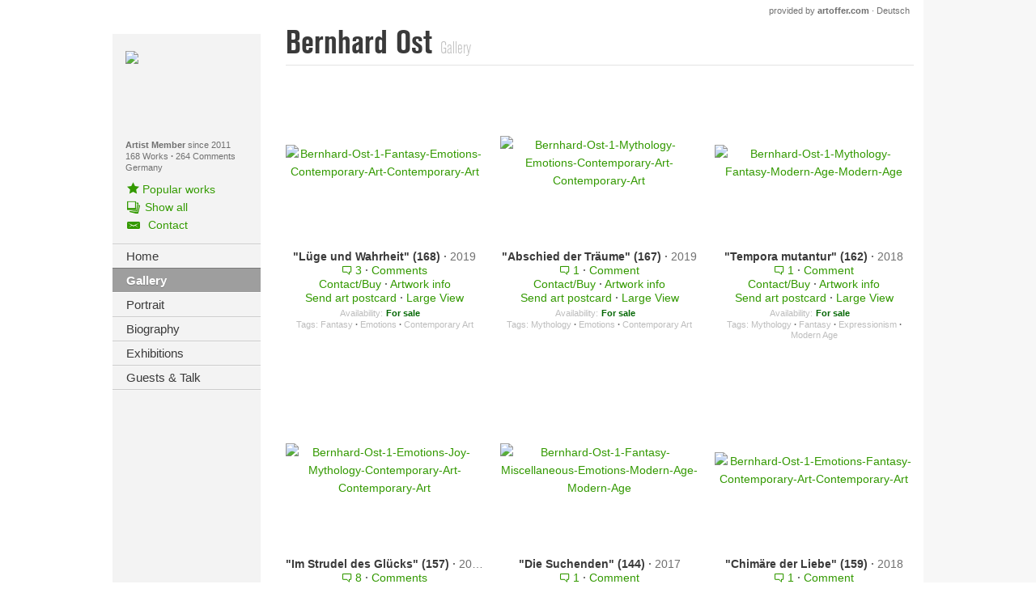

--- FILE ---
content_type: text/html; charset=utf-8
request_url: https://en.kunst-berndost.com/Ingrid-TROLP/Gallery
body_size: 125106
content:

<!DOCTYPE html>
<html class="no-js" lang="en">
<head>
    <meta charset="utf-8"/>

    
    <meta id="viewport" name="viewport" content="width=1024"/>


    <!-- Primary Meta Tags -->
    <title>Gallery by Bernhard Ost</title>
    <meta name="title" content="Gallery by Bernhard Ost">

    <meta name="description" content="Bernhard Ost - Gallery, L&#252;ge und Wahrheit, Abschied der Tr&#228;ume, Tempora mutantur, Im Strudel des Gl&#252;cks, Die Suchenden, Chim&#228;re der Liebe">
    <meta name="keywords" content="artoffer, fine, Art, Artist, Painter, Painters, Art, Painting, Art works, Art work, Paintings, Sculpture, Sculptures, Image, Images, Picture, Pictures, Photograph, Photographs, creative">

    <!-- Open Graph / Facebook -->
    <meta property="og:type" content="website">
    <meta property="og:url" content="https://www.artoffer.com/Bernhard-Ost-1/Galerie?startimage=121">
    <meta property="og:title" content="Gallery by Bernhard Ost">
    <meta property="og:description" content="Bernhard Ost - Gallery, L&#252;ge und Wahrheit, Abschied der Tr&#228;ume, Tempora mutantur, Im Strudel des Gl&#252;cks, Die Suchenden, Chim&#228;re der Liebe">
    <meta property="og:image" content="https://www.artoffer.com/_img/ogLogo.jpg">

    <!-- Twitter -->
    <meta property="twitter:card" content="summary_large_image">
    <meta property="twitter:url" content="https://www.artoffer.com/Bernhard-Ost-1/Galerie?startimage=121">
    <meta property="twitter:title" content="Gallery by Bernhard Ost">
    <meta property="twitter:description" content="Bernhard Ost - Gallery, L&#252;ge und Wahrheit, Abschied der Tr&#228;ume, Tempora mutantur, Im Strudel des Gl&#252;cks, Die Suchenden, Chim&#228;re der Liebe">
    <meta property="twitter:image" content="https://www.artoffer.com/_img/ogLogo.jpg">


    
    <link rel="apple-touch-icon" sizes="180x180" href="/apple-touch-icon.png?v=2">
    <link rel="icon" type="image/png" sizes="32x32" href="/favicon-32x32.png?v=2">
    <link rel="icon" type="image/png" sizes="16x16" href="/favicon-16x16.png?v=2">
    <link rel="manifest" href="/site.webmanifest?v=2">
    <link rel="mask-icon" href="/safari-pinned-tab.svg?v=2" color="#5bbad5">
    <link rel="shortcut icon" href="/favicon.ico?v=2">
    <meta name="msapplication-TileColor" content="#da532c">
    <meta name="theme-color" content="#ffffff">
    <link rel="manifest" href="/manifest.json">
    <meta name="theme-color" content="#ffffff">
	
	
	<script async src="https://www.googletagmanager.com/gtag/js?id=UA-162850883-1"></script>
	<script>
	  window.dataLayer = window.dataLayer || [];
	  function gtag(){dataLayer.push(arguments);}
	  gtag('js', new Date());

	  gtag('config', 'UA-162850883-1');
	</script>

    <!-- Google analytics.js -->
    <script>
        (function(i,s,o,g,r,a,m){i['GoogleAnalyticsObject']=r;i[r]=i[r]||function(){
        (i[r].q=i[r].q||[]).push(arguments)},i[r].l=1*new Date();a=s.createElement(o),
        m=s.getElementsByTagName(o)[0];a.async=1;a.src=g;m.parentNode.insertBefore(a,m)
        })(window,document,'script','https://www.google-analytics.com/analytics.js','ga');

        ga('create', 'UA-162850883-1', 'auto');
        //ga('send', 'pageview');
    </script>
    <!-- End Google analytics.js -->

    <!-- Google Tag Manager -->
    <script>(function(w,d,s,l,i){w[l]=w[l]||[];w[l].push({'gtm.start':
    new Date().getTime(),event:'gtm.js'});var f=d.getElementsByTagName(s)[0],
    j=d.createElement(s),dl=l!='dataLayer'?'&l='+l:'';j.async=true;j.src=
    'https://www.googletagmanager.com/gtm.js?id='+i+dl;f.parentNode.insertBefore(j,f);
    })(window,document,'script','dataLayer','GTM-5TQVJPW');</script>
    <!-- End Google Tag Manager -->

    <link href="/_v3/bundles/css?v=oZf5Go1qC02DewXqNKW-O_X1ogQYNPGrVkFGgblw-F01" rel="stylesheet"/>

    <script src="/_v3/bundles/javascriptHead?v=HcBsgJ_ObOgogZUNsKN9ClsKxLw-1s6-EKjLEJmWFGs1"></script>


    <link rel="alternate" hreflang="de" href="https://www.artoffer.com/Bernhard-Ost-1/Galerie?startimage=121"/>
    <link rel="alternate" hreflang="en" href="https://en.artoffer.com/Bernhard-Ost-1/Gallery?startimage=121"/>

	<!--<link rel="canonical" href=""/>-->
	

	<script type="application/ld+json">
    {
        "@context": "https://schema.org/",
        "@type": "WebSite",
        "name": "artoffer",
        "url": "https://www.artoffer.com",
        "potentialAction": {
            "@type": "SearchAction",
            "target": "https://www.artoffer.com/Suchen?keyword={search_term_string}",
            "query-input": "required name=search_term_string"
        }
    }
    </script>
    <script type="application/ld+json">
    {
        "@context": "https://schema.org",
        "@type": "Corporation",
        "name": "artoffer",
        "alternateName": "Nevartos AG",
        "url": "https://www.artoffer.com",
        "logo": "https://www.artoffer.com/_v3/Images/Views/Shared/logo.svg"
    }
    </script>

    <!-- Matomo -->
    <script>
    var _paq = window._paq = window._paq || [];
        /* tracker methods like "setCustomDimension" should be called before "trackPageView" */
        _paq.push(['trackPageView']);
        _paq.push(['enableLinkTracking']);
        (function() {
            var u="https://matomo.artoffer.com/";
            _paq.push(['setTrackerUrl', u+'matomo.php']);
            _paq.push(['setSiteId', '1']);
            var d=document, g=d.createElement('script'), s=d.getElementsByTagName('script')[0];
            g.async=true; g.src=u+'matomo.js'; s.parentNode.insertBefore(g,s);
        })();
    </script>
    <noscript><p><img src="https://matomo.artoffer.com/matomo.php?idsite=1&amp;rec=1" style="border:0;" alt="" /></p></noscript>

    <!-- Matomo Tag Manager -->
    <script>
        var _mtm = window._mtm = window._mtm || [];
        _mtm.push({'mtm.startTime': (new Date().getTime()), 'event': 'mtm.Start'});
        var d=document, g=d.createElement('script'), s=d.getElementsByTagName('script')[0];
        g.async=true; g.src='https://matomo.artoffer.com/js/container_H6HISWi8.js'; s.parentNode.insertBefore(g,s);
    </script>

    <!-- FontAwesome (all Styles, local) -->
    <script defer src="https://www.artoffer.com/_assets/fontawesome-pro-5.15.4-web/js/all.js"></script>
    <link href="https://www.artoffer.com/_assets/fontawesome-pro-5.15.4-web/css/fontawesome.min.css" rel="stylesheet" />
    <link href="https://www.artoffer.com/_assets/fontawesome-pro-5.15.4-web/css/regular.min.css" rel="stylesheet" />
    <link href="https://www.artoffer.com/_assets/fontawesome-pro-5.15.4-web/css/brands.min.css" rel="stylesheet" />
    <link href="https://www.artoffer.com/_assets/fontawesome-pro-5.15.4-web/css/solid.min.css" rel="stylesheet" />

    <link rel="stylesheet" href="https://cdn.artoffer.com/responsify-v3.css?v=109">
    <link rel="stylesheet" href="https://cdn.artoffer.com/cornercard-removal.css">
    <script src="https://cdn.artoffer.com/cornercard-removal.js"></script>
	
    
    
    <link href="/_v3/Content/Views/ArtistPage/ArtistPage.min.css" rel="stylesheet" type="text/css" />
<script>var thisPageResponsive = true;</script>

</head>
<body style="">
    <!-- Google Tag Manager (noscript) -->
    <noscript><iframe src="https://www.googletagmanager.com/ns.html?id=GTM-5TQVJPW"
    height="0" width="0" style="display:none;visibility:hidden"></iframe></noscript>
    <!-- End Google Tag Manager (noscript) -->

	
	<div id="transition-overlay" style="width: 100vw; height: 100vh; position: fixed; top: 0; left: 0; background: white; z-index: 99999;"></div>

    
    <div id="sidebarExpandable"></div>
    <div id="overlay"></div>

    <div class="wrapper">

    


    <div class="row mainrow">
        



<div class="small-5 columns leftcontainer" id="artistPageSidebar">
    <div id="sideLeft">
        <div id="ar_left_top">
                <div class="ar_portrait">
                    <img src="https://en.artoffer.com/_images_user/10156/pls/Bernhard-Ost-1.jpg"/>
                </div>
            <p class="small">
                <b>Artist Member</b> since 2011

           
                
                    <br/>
                    <a href="/Bernhard-Ost-1/Gallery">
                        168 Works
                    </a>
                <span class="middot">&middot;</span>&nbsp<a class="s-commentCount" data-commentCount="264" href ="/Bernhard-Ost-1/Guests-and-Talk">264&nbspComments</a>

                
                <br>Germany
            </p>
        </div>
        <div id="ar_left_toplinks">
            <ul>

                <!--<li onclick="tools.openShowcaseFullscreen('artistpopular', null, 10156)">-->
				<li onclick="openShowcase('?artistId=10156&artistName=' + $('.artist-header > h1 > span:first-child').html().trim());">
                    <span class="icon-liked"></span>
                    
                    <span class="underline-me">
                        <span id="artist-popular-works-count-from-api" data-artist-id="10156"></span>
                        

                        Popular works
                    </span>
                </li>


                    <li>
                        <a href="/Bernhard-Ost-1/Gallery?showall=1">
                            <span class="icon icon-gallery"></span><span>Show all</span>
                        </a>
                    </li>

                <li>
                    <a id="s-contact-artist" href="/Bernhard-Ost-1/Contact">
                        <span class="icon icon-email"></span>
                        <span>Contact</span>
                    </a>
                </li>
            </ul>
        </div>

        <ul class="nav-left">
                <li><a href="/Bernhard-Ost-1" class=""><span>Home</span></a></li>
                <li><a href="/Bernhard-Ost-1/Gallery" class="active"><span>Gallery</span></a></li>
                <li><a href="/Bernhard-Ost-1/Portrait" class=""><span>Portrait</span></a></li>
                <li><a href="/Bernhard-Ost-1/Biography" class=""><span>Biography</span></a></li>
                <li><a href="/Bernhard-Ost-1/Exhibitions" class=""><span>Exhibitions</span></a></li>
                <li><a href="/Bernhard-Ost-1/Guests-and-Talk" class=""><span>Guests &amp; Talk</span></a></li>
        </ul>

        
        
    </div>
</div>

<div class="small-19 columns maincontainer" id="artistPageContent">
    
    <style>
        #rsc_frame {
            border: none;
            position: fixed;
            top: 0; right: 0; bottom: 0; left: 0;
            width: 100vw; height: 100vh;
            opacity: 0;
            transition: opacity 1500ms ease-in-out;
            z-index: 999;
        }
    </style>
    <script>

        // Debugging
        console.warn('--- Artist Header here ---');
        // Fullscreen: Open
        function openFullscreen() {
            var elem = document.documentElement;
            if (elem.requestFullscreen) {
                elem.requestFullscreen();
            } else if (elem.webkitRequestFullscreen) {
                elem.webkitRequestFullscreen();
            } else if (elem.msRequestFullscreen) {
                elem.msRequestFullscreen();
            }
        }
        // Fullscreen: Close
        function closeFullscreen() {
            if (document.exitFullscreen) {
                document.exitFullscreen();
            } else if (document.webkitExitFullscreen) {
                document.webkitExitFullscreen();
            } else if (document.msExitFullscreen) {
                document.msExitFullscreen();
            }
        }
        // Showcase: Open
        var initialViewport = 'width=1024';
        function openShowcase(params = false) {
            // Viewport Fix (Responsive)
            initialViewport = $('meta[name="viewport"]').attr('content');
            $('meta[name="viewport"]').attr('content', 'width=device-width, initial-scale=1.0');
            // Body Overflow Scrollbar Fix
            $('html').css('overflow', 'hidden');
            // Fix default fullscreen
            closeFullscreen();
            // Add and Fade-In iFrame
            $('body').append('<iframe id="rsc_frame" src="/_showcaseresponsive' + (params ? params : '') + '" allow="fullscreen"></iframe>');
            $('#rsc_frame').css('opacity', '1');
            setTimeout(function() {
                $('#rsc_frame').css('height', window.visualViewport.height + 'px');
            }, 3000);
            // Open Fullscreen  
            openFullscreen();
            // Remove Legacy iFrame
            $('#sc_iframe').attr('src', '');
            $('#sc_iframe').css('display', 'none');
            $('body').append('<style>#sc_iframe { display: none !important; }</style>');
            setTimeout(function() {
                $('#sc_iframe').attr('src', '');
                $('#sc_iframe').css('display', 'none');
            }, 1000);
        }
        // Showcase: Close
        window.addEventListener("message", (event) => {
            // Close Message received from iFrame
            if (event.data == 'closeShowcaseFrame') {
                // Close Fullscreens
                closeFullscreen();
                // Viewport Fix
                $('meta[name="viewport"]').attr('content', initialViewport);
                // Body Overflow Scrollbar Fix (Unset)
                $('html').css('overflow', '');
                // Remove iFrame
                $('#rsc_frame').remove();
            }
        }, false);
    </script>
    <script>var isOwnDomain = true; thisPageResponsive = true;</script>
    <script>
        // Window Load
        window.addEventListener('load', function () {
            // Detect Own Domain
            if (typeof isOwnDomain !== 'undefined') {
                // Get Translation Link Element
                var translationLinkElement = document.querySelector('#ar_providedbyartoffer > :last-child');
                var translationLinkUrl = new URL(translationLinkElement.href);
                // Get Artist URL Prefix
                var homeElement = document.querySelector('#sideLeft .nav-left > li:first-child > a');
                var homeElementUrl = new URL(homeElement.href);
                var artistUrlPrefix = homeElementUrl.pathname;
                // Fix Translation URL
                var translationUrl = translationLinkUrl.origin + artistUrlPrefix + translationLinkUrl.pathname;
                console.warn(translationUrl);
                if (typeof translationLinkUrl.pathname === 'string' && translationLinkUrl.pathname.includes(artistUrlPrefix)) {
                    console.warn('translation url ok');
                } else {
                    console.warn(translationLinkUrl.pathname);
                    console.warn(translationUrl);
                    translationLinkElement.setAttribute('href', translationUrl);
                }
            }
        });
    </script>
    <style>
        #sideLeft .al_langnote {
            height: unset;
        }
        #sideLeft .al_langnote span {
            margin: 7px 0;
            width: 100%;
            text-align: center;
        }
    </style>
    <span id="ar_providedbyartoffer">
        <a href="https://www.artoffer.com/" target="_blank">provided by <b>artoffer.com</b></a>
        &middot;
        <a href="https://www.artoffer.com/Bernhard-Ost-1/Galerie?startimage=121">Deutsch</a>
    </span>

<div class="artist-header clearfix">
    <h1>
        <span>
            Bernhard Ost
        </span>


        <span class="light">Gallery</span>
    </h1>
    
    <div class="header-right">
        <span id="js-headerBackButton" class="button green" style="display: none;">
            Back
        </span>
    </div>
</div>
    <div class="hr"></div>

    <ul id="js-infinite-results-gallery" class="ar_gallery small-block-grid-3">
        

    <li>
        
        <div class="ar_gallery_img" style=&#39;width:200px;&#39;>
            <div>
                <a target="_top" href="/Bernhard-Ost-1/Bernhard-Ost-1-Fantasy-Emotions-Contemporary-Art-Contemporary-Art/343177">
                    <img src="https://en.artoffer.com/_images_user/10156/343177/Small/Bernhard-Ost-1-Fantasy-Emotions-Contemporary-Art-Contemporary-Art-1.jpg" title="Bernhard Ost , &quot;L&#252;ge und Wahrheit&quot;
Please click here to see a full view with additional information." alt="Bernhard-Ost-1-Fantasy-Emotions-Contemporary-Art-Contemporary-Art">
                </a>
            </div>
        </div>

        
            <div class="ar_gallery_img_links">

                
                <ul class="ar_img_links">
                    <li class="nowrap">
                        <span class="black" title="&quot;L&#252;ge und Wahrheit&quot; (168)">
                            &quot;L&#252;ge und Wahrheit&quot; (168)
                        </span>

                            <span class="middot">&middot;</span>
                            <span>2019</span>
                    </li>

                    
    <li>
        <a target="_top" href="/Bernhard-Ost-1/Bernhard-Ost-1-Fantasy-Emotions-Contemporary-Art-Contemporary-Art/343177#comments">
            <span class="icon-comment-empty"></span>
3                <span class="middot">&middot;</span>
                <span>Comments</span>
        </a>
    </li>
<li>
        <a id="s-contact-link" target="_top" href="/Bernhard-Ost-1/?page=infoImage&amp;imagenr=343177">
            Contact/Buy</a>
            <span class="middot">&middot;</span>
            <a href="javascript:void(0)" class="ar_gallery_workinfo nowrap" data-id="343177">
            <span>Artwork info</span>
            <span>Hide artwork info</span>
        </a>

</li>

<li>
    
<a href='https://en.artoffer.com/Art-postcard-dispatch/?imageId=343177&referrer=119' target="_blank">Send art postcard</a> <span class="middot">&middot;</span>        <a target="_top" href="/Bernhard-Ost-1/Bernhard-Ost-1-Fantasy-Emotions-Contemporary-Art-Contemporary-Art/343177">
            Large View
        </a>
</li>
                </ul>
            </div>

    <div class="ar_img_info ar_gallery_img_info row">
        <div class="columns small-12">Availability:</div>
        <div class="columns small-12">
            <span class="ar_soldstatus_forsale">For sale</span>
        </div>
    </div>
    <div class="ar_img_info ar_gallery_img_info togglevisibility row" data-id="343177">
        <div class="columns small-12">Size:</div>
        <div class="columns small-12">23.6 x 23.6 x 0.8&nbsp;inch</div>
    </div>
    <div class="ar_img_info ar_gallery_img_info togglevisibility row" data-id="343177">
        <div class="columns small-12">Technique:</div>
        <div class="columns small-12">Acrylic</div>
    </div>
    <div class="ar_img_info ar_gallery_img_info togglevisibility row" data-id="343177">
        <div class="columns small-12">Medium:</div>
        <div class="columns small-12">Canvas</div>
    </div>
    <div class="ar_img_info ar_gallery_img_info togglevisibility row" data-id="343177">
        <div class="columns small-12">Category:</div>
        <div class="columns small-12">Painting</div>
    </div>
    <div class="ar_img_info ar_gallery_img_info togglevisibility row" data-id="343177">
        <div class="columns small-12">Price:</div>
        <div class="columns small-12">EUR        1,000.00</div>
    </div>

<div class="image_tags">
    Tags:

    
        <a target="_blank" href="https://en.artoffer.com/Works?advanced=1&amp;motifid=8&amp;motifdesc=Fantasy">Fantasy</a>
    <span class="middot">&middot;</span>        <a target="_blank" href="https://en.artoffer.com/Works?advanced=1&amp;motifid=11&amp;motifdesc=Emotions">Emotions</a>
            <span class="middot">&middot;</span>        <a target="_blank" href="https://en.artoffer.com/Works?advanced=1&amp;artstyleid=89&amp;artstyledesc=Contemporary Art">Contemporary Art</a>
</div>    </li>
    <li>
        
        <div class="ar_gallery_img" style=&#39;width:199px;&#39;>
            <div>
                <a target="_top" href="/Bernhard-Ost-1/Bernhard-Ost-1-Mythology-Emotions-Contemporary-Art-Contemporary-Art/342870">
                    <img src="https://en.artoffer.com/_images_user/10156/342870/Small/Bernhard-Ost-1-Mythology-Emotions-Contemporary-Art-Contemporary-Art-1.jpg" title="Bernhard Ost , &quot;Abschied der Tr&#228;ume&quot;
Please click here to see a full view with additional information." alt="Bernhard-Ost-1-Mythology-Emotions-Contemporary-Art-Contemporary-Art">
                </a>
            </div>
        </div>

        
            <div class="ar_gallery_img_links">

                
                <ul class="ar_img_links">
                    <li class="nowrap">
                        <span class="black" title="&quot;Abschied der Tr&#228;ume&quot; (167)">
                            &quot;Abschied der Tr&#228;ume&quot; (167)
                        </span>

                            <span class="middot">&middot;</span>
                            <span>2019</span>
                    </li>

                    
    <li>
        <a target="_top" href="/Bernhard-Ost-1/Bernhard-Ost-1-Mythology-Emotions-Contemporary-Art-Contemporary-Art/342870#comments">
            <span class="icon-comment-empty"></span>
1                <span class="middot">&middot;</span>
                <span>Comment</span>
        </a>
    </li>
<li>
        <a id="s-contact-link" target="_top" href="/Bernhard-Ost-1/?page=infoImage&amp;imagenr=342870">
            Contact/Buy</a>
            <span class="middot">&middot;</span>
            <a href="javascript:void(0)" class="ar_gallery_workinfo nowrap" data-id="342870">
            <span>Artwork info</span>
            <span>Hide artwork info</span>
        </a>

</li>

<li>
    
<a href='https://en.artoffer.com/Art-postcard-dispatch/?imageId=342870&referrer=119' target="_blank">Send art postcard</a> <span class="middot">&middot;</span>        <a target="_top" href="/Bernhard-Ost-1/Bernhard-Ost-1-Mythology-Emotions-Contemporary-Art-Contemporary-Art/342870">
            Large View
        </a>
</li>
                </ul>
            </div>

    <div class="ar_img_info ar_gallery_img_info row">
        <div class="columns small-12">Availability:</div>
        <div class="columns small-12">
            <span class="ar_soldstatus_forsale">For sale</span>
        </div>
    </div>
    <div class="ar_img_info ar_gallery_img_info togglevisibility row" data-id="342870">
        <div class="columns small-12">Size:</div>
        <div class="columns small-12">23.6 x 23.6 x 0.8&nbsp;inch</div>
    </div>
    <div class="ar_img_info ar_gallery_img_info togglevisibility row" data-id="342870">
        <div class="columns small-12">Technique:</div>
        <div class="columns small-12">Acrylic</div>
    </div>
    <div class="ar_img_info ar_gallery_img_info togglevisibility row" data-id="342870">
        <div class="columns small-12">Medium:</div>
        <div class="columns small-12">Canvas</div>
    </div>
    <div class="ar_img_info ar_gallery_img_info togglevisibility row" data-id="342870">
        <div class="columns small-12">Category:</div>
        <div class="columns small-12">Painting</div>
    </div>
    <div class="ar_img_info ar_gallery_img_info togglevisibility row" data-id="342870">
        <div class="columns small-12">Price:</div>
        <div class="columns small-12">EUR        1,000.00</div>
    </div>

<div class="image_tags">
    Tags:

    
        <a target="_blank" href="https://en.artoffer.com/Works?advanced=1&amp;motifid=38&amp;motifdesc=Mythology">Mythology</a>
    <span class="middot">&middot;</span>        <a target="_blank" href="https://en.artoffer.com/Works?advanced=1&amp;motifid=11&amp;motifdesc=Emotions">Emotions</a>
            <span class="middot">&middot;</span>        <a target="_blank" href="https://en.artoffer.com/Works?advanced=1&amp;artstyleid=89&amp;artstyledesc=Contemporary Art">Contemporary Art</a>
</div>    </li>
    <li>
        
        <div class="ar_gallery_img" style=&#39;width:200px;&#39;>
            <div>
                <a target="_top" href="/Bernhard-Ost-1/Bernhard-Ost-1-Mythology-Fantasy-Modern-Age-Modern-Age/341538">
                    <img src="https://en.artoffer.com/_images_user/10156/341538/Small/Bernhard-Ost-1-Mythology-Fantasy-Modern-Age-Modern-Age-2.jpg" title="Bernhard Ost , &quot;Tempora mutantur&quot;
Please click here to see a full view with additional information." alt="Bernhard-Ost-1-Mythology-Fantasy-Modern-Age-Modern-Age">
                </a>
            </div>
        </div>

        
            <div class="ar_gallery_img_links">

                
                <ul class="ar_img_links">
                    <li class="nowrap">
                        <span class="black" title="&quot;Tempora mutantur&quot; (162)">
                            &quot;Tempora mutantur&quot; (162)
                        </span>

                            <span class="middot">&middot;</span>
                            <span>2018</span>
                    </li>

                    
    <li>
        <a target="_top" href="/Bernhard-Ost-1/Bernhard-Ost-1-Mythology-Fantasy-Modern-Age-Modern-Age/341538#comments">
            <span class="icon-comment-empty"></span>
1                <span class="middot">&middot;</span>
                <span>Comment</span>
        </a>
    </li>
<li>
        <a id="s-contact-link" target="_top" href="/Bernhard-Ost-1/?page=infoImage&amp;imagenr=341538">
            Contact/Buy</a>
            <span class="middot">&middot;</span>
            <a href="javascript:void(0)" class="ar_gallery_workinfo nowrap" data-id="341538">
            <span>Artwork info</span>
            <span>Hide artwork info</span>
        </a>

</li>

<li>
    
<a href='https://en.artoffer.com/Art-postcard-dispatch/?imageId=341538&referrer=119' target="_blank">Send art postcard</a> <span class="middot">&middot;</span>        <a target="_top" href="/Bernhard-Ost-1/Bernhard-Ost-1-Mythology-Fantasy-Modern-Age-Modern-Age/341538">
            Large View
        </a>
</li>
                </ul>
            </div>

    <div class="ar_img_info ar_gallery_img_info row">
        <div class="columns small-12">Availability:</div>
        <div class="columns small-12">
            <span class="ar_soldstatus_forsale">For sale</span>
        </div>
    </div>
    <div class="ar_img_info ar_gallery_img_info togglevisibility row" data-id="341538">
        <div class="columns small-12">Size:</div>
        <div class="columns small-12">23.6 x 23.6 x 0.8&nbsp;inch</div>
    </div>
    <div class="ar_img_info ar_gallery_img_info togglevisibility row" data-id="341538">
        <div class="columns small-12">Technique:</div>
        <div class="columns small-12">Acrylic</div>
    </div>
    <div class="ar_img_info ar_gallery_img_info togglevisibility row" data-id="341538">
        <div class="columns small-12">Medium:</div>
        <div class="columns small-12">Canvas</div>
    </div>
    <div class="ar_img_info ar_gallery_img_info togglevisibility row" data-id="341538">
        <div class="columns small-12">Category:</div>
        <div class="columns small-12">Painting</div>
    </div>
    <div class="ar_img_info ar_gallery_img_info togglevisibility row" data-id="341538">
        <div class="columns small-12">Price:</div>
        <div class="columns small-12">EUR        1,000.00</div>
    </div>

<div class="image_tags">
    Tags:

    
        <a target="_blank" href="https://en.artoffer.com/Works?advanced=1&amp;motifid=38&amp;motifdesc=Mythology">Mythology</a>
    <span class="middot">&middot;</span>        <a target="_blank" href="https://en.artoffer.com/Works?advanced=1&amp;motifid=8&amp;motifdesc=Fantasy">Fantasy</a>
    <span class="middot">&middot;</span>        <a target="_blank" href="https://en.artoffer.com/Works?advanced=1&amp;artstyleid=1&amp;artstyledesc=Expressionism">Expressionism</a>
        <span class="middot">&middot;</span>        <a target="_blank" href="https://en.artoffer.com/Works?advanced=1&amp;artstyleid=90&amp;artstyledesc=Modern Age">Modern Age</a>
</div>    </li>
    <li>
        
        <div class="ar_gallery_img" style=&#39;width:153px;&#39;>
            <div>
                <a target="_top" href="/Bernhard-Ost-1/Bernhard-Ost-1-Emotions-Joy-Mythology-Contemporary-Art-Contemporary-Art/335900">
                    <img src="https://en.artoffer.com/_images_user/10156/335900/Small/Bernhard-Ost-1-Emotions-Joy-Mythology-Contemporary-Art-Contemporary-Art-6.jpg" title="Bernhard Ost , &quot;Im Strudel des Gl&#252;cks&quot;
Please click here to see a full view with additional information." alt="Bernhard-Ost-1-Emotions-Joy-Mythology-Contemporary-Art-Contemporary-Art">
                </a>
            </div>
        </div>

        
            <div class="ar_gallery_img_links">

                
                <ul class="ar_img_links">
                    <li class="nowrap">
                        <span class="black" title="&quot;Im Strudel des Gl&#252;cks&quot; (157)">
                            &quot;Im Strudel des Gl&#252;cks&quot; (157)
                        </span>

                            <span class="middot">&middot;</span>
                            <span>2018</span>
                    </li>

                    
    <li>
        <a target="_top" href="/Bernhard-Ost-1/Bernhard-Ost-1-Emotions-Joy-Mythology-Contemporary-Art-Contemporary-Art/335900#comments">
            <span class="icon-comment-empty"></span>
8                <span class="middot">&middot;</span>
                <span>Comments</span>
        </a>
    </li>
<li>
        <a id="s-contact-link" target="_top" href="/Bernhard-Ost-1/?page=infoImage&amp;imagenr=335900">
            Contact</a>
            <span class="middot">&middot;</span>
            <a href="javascript:void(0)" class="ar_gallery_workinfo nowrap" data-id="335900">
            <span>Artwork info</span>
            <span>Hide artwork info</span>
        </a>

</li>

<li>
    
<a href='https://en.artoffer.com/Art-postcard-dispatch/?imageId=335900&referrer=119' target="_blank">Send art postcard</a> <span class="middot">&middot;</span>        <a target="_top" href="/Bernhard-Ost-1/Bernhard-Ost-1-Emotions-Joy-Mythology-Contemporary-Art-Contemporary-Art/335900">
            Large View
        </a>
</li>
                </ul>
            </div>

    <div class="ar_img_info ar_gallery_img_info row">
        <div class="columns small-12">Availability:</div>
        <div class="columns small-12">
            <span class="">In Private Collection</span>
        </div>
    </div>
    <div class="ar_img_info ar_gallery_img_info togglevisibility row" data-id="335900">
        <div class="columns small-12">Size:</div>
        <div class="columns small-12">39.4 x 31.5 x 0.8&nbsp;inch</div>
    </div>
    <div class="ar_img_info ar_gallery_img_info togglevisibility row" data-id="335900">
        <div class="columns small-12">Technique:</div>
        <div class="columns small-12">Mixed technique</div>
    </div>
    <div class="ar_img_info ar_gallery_img_info togglevisibility row" data-id="335900">
        <div class="columns small-12">Medium:</div>
        <div class="columns small-12">Canvas</div>
    </div>
    <div class="ar_img_info ar_gallery_img_info togglevisibility row" data-id="335900">
        <div class="columns small-12">Category:</div>
        <div class="columns small-12">Painting</div>
    </div>
    <div class="ar_img_info ar_gallery_img_info togglevisibility row" data-id="335900">
        <div class="columns small-12">Price:</div>
        <div class="columns small-12">EUR        3,000.00</div>
    </div>

<div class="image_tags">
    Tags:

    
        <a target="_blank" href="https://en.artoffer.com/Works?advanced=1&amp;motifid=49&amp;motifdesc=Emotions: Joy">Emotions: Joy</a>
    <span class="middot">&middot;</span>        <a target="_blank" href="https://en.artoffer.com/Works?advanced=1&amp;motifid=38&amp;motifdesc=Mythology">Mythology</a>
            <span class="middot">&middot;</span>        <a target="_blank" href="https://en.artoffer.com/Works?advanced=1&amp;artstyleid=89&amp;artstyledesc=Contemporary Art">Contemporary Art</a>
</div>    </li>
    <li>
        
        <div class="ar_gallery_img" style=&#39;width:199px;&#39;>
            <div>
                <a target="_top" href="/Bernhard-Ost-1/Bernhard-Ost-1-Fantasy-Miscellaneous-Emotions-Modern-Age-Modern-Age/326900">
                    <img src="https://en.artoffer.com/_images_user/10156/326900/Small/Bernhard-Ost-1-Fantasy-Miscellaneous-Emotions-Modern-Age-Modern-Age-1.jpg" title="Bernhard Ost , &quot;Die Suchenden&quot;
Please click here to see a full view with additional information." alt="Bernhard-Ost-1-Fantasy-Miscellaneous-Emotions-Modern-Age-Modern-Age">
                </a>
            </div>
        </div>

        
            <div class="ar_gallery_img_links">

                
                <ul class="ar_img_links">
                    <li class="nowrap">
                        <span class="black" title="&quot;Die Suchenden&quot; (144)">
                            &quot;Die Suchenden&quot; (144)
                        </span>

                            <span class="middot">&middot;</span>
                            <span>2017</span>
                    </li>

                    
    <li>
        <a target="_top" href="/Bernhard-Ost-1/Bernhard-Ost-1-Fantasy-Miscellaneous-Emotions-Modern-Age-Modern-Age/326900#comments">
            <span class="icon-comment-empty"></span>
1                <span class="middot">&middot;</span>
                <span>Comment</span>
        </a>
    </li>
<li>
        <a id="s-contact-link" target="_top" href="/Bernhard-Ost-1/?page=infoImage&amp;imagenr=326900">
            Contact</a>
            <span class="middot">&middot;</span>
            <a href="javascript:void(0)" class="ar_gallery_workinfo nowrap" data-id="326900">
            <span>Artwork info</span>
            <span>Hide artwork info</span>
        </a>

</li>

<li>
    
<a href='https://en.artoffer.com/Art-postcard-dispatch/?imageId=326900&referrer=119' target="_blank">Send art postcard</a> <span class="middot">&middot;</span>        <a target="_top" href="/Bernhard-Ost-1/Bernhard-Ost-1-Fantasy-Miscellaneous-Emotions-Modern-Age-Modern-Age/326900">
            Large View
        </a>
</li>
                </ul>
            </div>

    <div class="ar_img_info ar_gallery_img_info togglevisibility row" data-id="326900">
        <div class="columns small-12">Size:</div>
        <div class="columns small-12">23.6 x 23.6 x 0.8&nbsp;inch</div>
    </div>
    <div class="ar_img_info ar_gallery_img_info togglevisibility row" data-id="326900">
        <div class="columns small-12">Technique:</div>
        <div class="columns small-12">Acrylic</div>
    </div>
    <div class="ar_img_info ar_gallery_img_info togglevisibility row" data-id="326900">
        <div class="columns small-12">Medium:</div>
        <div class="columns small-12">Canvas</div>
    </div>
    <div class="ar_img_info ar_gallery_img_info togglevisibility row" data-id="326900">
        <div class="columns small-12">Category:</div>
        <div class="columns small-12">Painting</div>
    </div>
    <div class="ar_img_info ar_gallery_img_info togglevisibility row" data-id="326900">
        <div class="columns small-12">Price:</div>
        <div class="columns small-12">EUR        900.00</div>
    </div>

<div class="image_tags">
    Tags:

    
        <a target="_blank" href="https://en.artoffer.com/Works?advanced=1&amp;motifid=8&amp;motifdesc=Fantasy">Fantasy</a>
    <span class="middot">&middot;</span>        <a target="_blank" href="https://en.artoffer.com/Works?advanced=1&amp;motifid=115&amp;motifdesc=Miscellaneous Emotions">Miscellaneous Emotions</a>
    <span class="middot">&middot;</span>        <a target="_blank" href="https://en.artoffer.com/Works?advanced=1&amp;artstyleid=1&amp;artstyledesc=Expressionism">Expressionism</a>
        <span class="middot">&middot;</span>        <a target="_blank" href="https://en.artoffer.com/Works?advanced=1&amp;artstyleid=90&amp;artstyledesc=Modern Age">Modern Age</a>
</div>    </li>
    <li>
        
        <div class="ar_gallery_img" style=&#39;width:160px;&#39;>
            <div>
                <a target="_top" href="/Bernhard-Ost-1/Bernhard-Ost-1-Emotions-Fantasy-Contemporary-Art-Contemporary-Art/334316">
                    <img src="https://en.artoffer.com/_images_user/10156/334316/Small/Bernhard-Ost-1-Emotions-Fantasy-Contemporary-Art-Contemporary-Art-3.jpg" title="Bernhard Ost , &quot;Chim&#228;re der Liebe&quot;
Please click here to see a full view with additional information." alt="Bernhard-Ost-1-Emotions-Fantasy-Contemporary-Art-Contemporary-Art">
                </a>
            </div>
        </div>

        
            <div class="ar_gallery_img_links">

                
                <ul class="ar_img_links">
                    <li class="nowrap">
                        <span class="black" title="&quot;Chim&#228;re der Liebe&quot; (159)">
                            &quot;Chim&#228;re der Liebe&quot; (159)
                        </span>

                            <span class="middot">&middot;</span>
                            <span>2018</span>
                    </li>

                    
    <li>
        <a target="_top" href="/Bernhard-Ost-1/Bernhard-Ost-1-Emotions-Fantasy-Contemporary-Art-Contemporary-Art/334316#comments">
            <span class="icon-comment-empty"></span>
1                <span class="middot">&middot;</span>
                <span>Comment</span>
        </a>
    </li>
<li>
        <a id="s-contact-link" target="_top" href="/Bernhard-Ost-1/?page=infoImage&amp;imagenr=334316">
            Contact</a>
            <span class="middot">&middot;</span>
            <a href="javascript:void(0)" class="ar_gallery_workinfo nowrap" data-id="334316">
            <span>Artwork info</span>
            <span>Hide artwork info</span>
        </a>

</li>

<li>
    
<a href='https://en.artoffer.com/Art-postcard-dispatch/?imageId=334316&referrer=119' target="_blank">Send art postcard</a> <span class="middot">&middot;</span>        <a target="_top" href="/Bernhard-Ost-1/Bernhard-Ost-1-Emotions-Fantasy-Contemporary-Art-Contemporary-Art/334316">
            Large View
        </a>
</li>
                </ul>
            </div>

    <div class="ar_img_info ar_gallery_img_info row">
        <div class="columns small-12">Availability:</div>
        <div class="columns small-12">
            <span class="">In Private Collection</span>
        </div>
    </div>
    <div class="ar_img_info ar_gallery_img_info togglevisibility row" data-id="334316">
        <div class="columns small-12">Size:</div>
        <div class="columns small-12">39.4 x 31.5 x 0.8&nbsp;inch</div>
    </div>
    <div class="ar_img_info ar_gallery_img_info togglevisibility row" data-id="334316">
        <div class="columns small-12">Technique:</div>
        <div class="columns small-12">Mixed technique</div>
    </div>
    <div class="ar_img_info ar_gallery_img_info togglevisibility row" data-id="334316">
        <div class="columns small-12">Medium:</div>
        <div class="columns small-12">Canvas</div>
    </div>
    <div class="ar_img_info ar_gallery_img_info togglevisibility row" data-id="334316">
        <div class="columns small-12">Category:</div>
        <div class="columns small-12">Painting</div>
    </div>
    <div class="ar_img_info ar_gallery_img_info togglevisibility row" data-id="334316">
        <div class="columns small-12">Price:</div>
        <div class="columns small-12">EUR        2.50</div>
    </div>

<div class="image_tags">
    Tags:

    
        <a target="_blank" href="https://en.artoffer.com/Works?advanced=1&amp;motifid=11&amp;motifdesc=Emotions">Emotions</a>
    <span class="middot">&middot;</span>        <a target="_blank" href="https://en.artoffer.com/Works?advanced=1&amp;motifid=8&amp;motifdesc=Fantasy">Fantasy</a>
            <span class="middot">&middot;</span>        <a target="_blank" href="https://en.artoffer.com/Works?advanced=1&amp;artstyleid=89&amp;artstyledesc=Contemporary Art">Contemporary Art</a>
</div>    </li>
    <li>
        
        <div class="ar_gallery_img" style=&#39;width:196px;&#39;>
            <div>
                <a target="_top" href="/Bernhard-Ost-1/Bernhard-Ost-1-Emotions-Mythology-Contemporary-Art-Contemporary-Art/328218">
                    <img src="https://en.artoffer.com/_images_user/10156/328218/Small/Bernhard-Ost-1-Emotions-Mythology-Contemporary-Art-Contemporary-Art-2.jpg" title="Bernhard Ost , &quot;Loslassen&quot;
Please click here to see a full view with additional information." alt="Bernhard-Ost-1-Emotions-Mythology-Contemporary-Art-Contemporary-Art">
                </a>
            </div>
        </div>

        
            <div class="ar_gallery_img_links">

                
                <ul class="ar_img_links">
                    <li class="nowrap">
                        <span class="black" title="&quot;Loslassen&quot; (146)">
                            &quot;Loslassen&quot; (146)
                        </span>

                            <span class="middot">&middot;</span>
                            <span>2017</span>
                    </li>

                    
    <li>
        <a target="_top" href="/Bernhard-Ost-1/Bernhard-Ost-1-Emotions-Mythology-Contemporary-Art-Contemporary-Art/328218#comments">
            <span class="icon-comment-empty"></span>
2                <span class="middot">&middot;</span>
                <span>Comments</span>
        </a>
    </li>
<li>
        <a id="s-contact-link" target="_top" href="/Bernhard-Ost-1/?page=infoImage&amp;imagenr=328218">
            Contact</a>
            <span class="middot">&middot;</span>
            <a href="javascript:void(0)" class="ar_gallery_workinfo nowrap" data-id="328218">
            <span>Artwork info</span>
            <span>Hide artwork info</span>
        </a>

</li>

<li>
    
<a href='https://en.artoffer.com/Art-postcard-dispatch/?imageId=328218&referrer=119' target="_blank">Send art postcard</a> <span class="middot">&middot;</span>        <a target="_top" href="/Bernhard-Ost-1/Bernhard-Ost-1-Emotions-Mythology-Contemporary-Art-Contemporary-Art/328218">
            Large View
        </a>
</li>
                </ul>
            </div>

    <div class="ar_img_info ar_gallery_img_info togglevisibility row" data-id="328218">
        <div class="columns small-12">Size:</div>
        <div class="columns small-12">23.6 x 23.6 x 0.8&nbsp;inch</div>
    </div>
    <div class="ar_img_info ar_gallery_img_info togglevisibility row" data-id="328218">
        <div class="columns small-12">Technique:</div>
        <div class="columns small-12">Acrylic</div>
    </div>
    <div class="ar_img_info ar_gallery_img_info togglevisibility row" data-id="328218">
        <div class="columns small-12">Medium:</div>
        <div class="columns small-12">Canvas</div>
    </div>
    <div class="ar_img_info ar_gallery_img_info togglevisibility row" data-id="328218">
        <div class="columns small-12">Category:</div>
        <div class="columns small-12">Painting</div>
    </div>
    <div class="ar_img_info ar_gallery_img_info togglevisibility row" data-id="328218">
        <div class="columns small-12">Price:</div>
        <div class="columns small-12">EUR        900.00</div>
    </div>

<div class="image_tags">
    Tags:

    
        <a target="_blank" href="https://en.artoffer.com/Works?advanced=1&amp;motifid=11&amp;motifdesc=Emotions">Emotions</a>
    <span class="middot">&middot;</span>        <a target="_blank" href="https://en.artoffer.com/Works?advanced=1&amp;motifid=38&amp;motifdesc=Mythology">Mythology</a>
    <span class="middot">&middot;</span>        <a target="_blank" href="https://en.artoffer.com/Works?advanced=1&amp;artstyleid=1&amp;artstyledesc=Expressionism">Expressionism</a>
        <span class="middot">&middot;</span>        <a target="_blank" href="https://en.artoffer.com/Works?advanced=1&amp;artstyleid=89&amp;artstyledesc=Contemporary Art">Contemporary Art</a>
</div>    </li>
    <li>
        
        <div class="ar_gallery_img" style=&#39;width:200px;&#39;>
            <div>
                <a target="_top" href="/Bernhard-Ost-1/Bernhard-Ost-1-Miscellaneous-Emotions-Symbol-Contemporary-Art-Contemporary-Art/328622">
                    <img src="https://en.artoffer.com/_images_user/10156/328622/Small/Bernhard-Ost-1-Miscellaneous-Emotions-Symbol-Contemporary-Art-Contemporary-Art-1.jpg" title="Bernhard Ost , &quot;Schicksal&quot;
Please click here to see a full view with additional information." alt="Bernhard-Ost-1-Miscellaneous-Emotions-Symbol-Contemporary-Art-Contemporary-Art">
                </a>
            </div>
        </div>

        
            <div class="ar_gallery_img_links">

                
                <ul class="ar_img_links">
                    <li class="nowrap">
                        <span class="black" title="&quot;Schicksal&quot; (148)">
                            &quot;Schicksal&quot; (148)
                        </span>

                            <span class="middot">&middot;</span>
                            <span>2017</span>
                    </li>

                    
    <li>
        <a target="_top" href="/Bernhard-Ost-1/Bernhard-Ost-1-Miscellaneous-Emotions-Symbol-Contemporary-Art-Contemporary-Art/328622#comments">
            <span class="icon-comment-empty"></span>
1                <span class="middot">&middot;</span>
                <span>Comment</span>
        </a>
    </li>
<li>
        <a id="s-contact-link" target="_top" href="/Bernhard-Ost-1/?page=infoImage&amp;imagenr=328622">
            Contact/Buy</a>
            <span class="middot">&middot;</span>
            <a href="javascript:void(0)" class="ar_gallery_workinfo nowrap" data-id="328622">
            <span>Artwork info</span>
            <span>Hide artwork info</span>
        </a>

</li>

<li>
    
<a href='https://en.artoffer.com/Art-postcard-dispatch/?imageId=328622&referrer=119' target="_blank">Send art postcard</a> <span class="middot">&middot;</span>        <a target="_top" href="/Bernhard-Ost-1/Bernhard-Ost-1-Miscellaneous-Emotions-Symbol-Contemporary-Art-Contemporary-Art/328622">
            Large View
        </a>
</li>
                </ul>
            </div>

    <div class="ar_img_info ar_gallery_img_info row">
        <div class="columns small-12">Availability:</div>
        <div class="columns small-12">
            <span class="ar_soldstatus_forsale">For sale</span>
        </div>
    </div>
    <div class="ar_img_info ar_gallery_img_info togglevisibility row" data-id="328622">
        <div class="columns small-12">Size:</div>
        <div class="columns small-12">23.6 x 23.6 x 0.8&nbsp;inch</div>
    </div>
    <div class="ar_img_info ar_gallery_img_info togglevisibility row" data-id="328622">
        <div class="columns small-12">Technique:</div>
        <div class="columns small-12">Acrylic</div>
    </div>
    <div class="ar_img_info ar_gallery_img_info togglevisibility row" data-id="328622">
        <div class="columns small-12">Medium:</div>
        <div class="columns small-12">Canvas</div>
    </div>
    <div class="ar_img_info ar_gallery_img_info togglevisibility row" data-id="328622">
        <div class="columns small-12">Category:</div>
        <div class="columns small-12">Painting</div>
    </div>
    <div class="ar_img_info ar_gallery_img_info togglevisibility row" data-id="328622">
        <div class="columns small-12">Price:</div>
        <div class="columns small-12"></div>
    </div>

<div class="image_tags">
    Tags:

    
        <a target="_blank" href="https://en.artoffer.com/Works?advanced=1&amp;motifid=115&amp;motifdesc=Miscellaneous Emotions">Miscellaneous Emotions</a>
    <span class="middot">&middot;</span>        <a target="_blank" href="https://en.artoffer.com/Works?advanced=1&amp;motifid=140&amp;motifdesc=Symbol">Symbol</a>
            <span class="middot">&middot;</span>        <a target="_blank" href="https://en.artoffer.com/Works?advanced=1&amp;artstyleid=89&amp;artstyledesc=Contemporary Art">Contemporary Art</a>
</div>    </li>
    <li>
        
        <div class="ar_gallery_img" style=&#39;width:198px;&#39;>
            <div>
                <a target="_top" href="/Bernhard-Ost-1/Bernhard-Ost-1-Fantasy-Miscellaneous-Emotions-Contemporary-Art-Contemporary-Art/328562">
                    <img src="https://en.artoffer.com/_images_user/10156/328562/Small/Bernhard-Ost-1-Fantasy-Miscellaneous-Emotions-Contemporary-Art-Contemporary-Art-1.jpg" title="Bernhard Ost , &quot;Aufstieg und Fall&quot;
Please click here to see a full view with additional information." alt="Bernhard-Ost-1-Fantasy-Miscellaneous-Emotions-Contemporary-Art-Contemporary-Art">
                </a>
            </div>
        </div>

        
            <div class="ar_gallery_img_links">

                
                <ul class="ar_img_links">
                    <li class="nowrap">
                        <span class="black" title="&quot;Aufstieg und Fall&quot; (147)">
                            &quot;Aufstieg und Fall&quot; (147)
                        </span>

                            <span class="middot">&middot;</span>
                            <span>2017</span>
                    </li>

                    
    <li>
        <a target="_top" href="/Bernhard-Ost-1/Bernhard-Ost-1-Fantasy-Miscellaneous-Emotions-Contemporary-Art-Contemporary-Art/328562#comments">
            <span class="icon-comment-empty"></span>
1                <span class="middot">&middot;</span>
                <span>Comment</span>
        </a>
    </li>
<li>
        <a id="s-contact-link" target="_top" href="/Bernhard-Ost-1/?page=infoImage&amp;imagenr=328562">
            Contact/Buy</a>
            <span class="middot">&middot;</span>
            <a href="javascript:void(0)" class="ar_gallery_workinfo nowrap" data-id="328562">
            <span>Artwork info</span>
            <span>Hide artwork info</span>
        </a>

</li>

<li>
    
<a href='https://en.artoffer.com/Art-postcard-dispatch/?imageId=328562&referrer=119' target="_blank">Send art postcard</a> <span class="middot">&middot;</span>        <a target="_top" href="/Bernhard-Ost-1/Bernhard-Ost-1-Fantasy-Miscellaneous-Emotions-Contemporary-Art-Contemporary-Art/328562">
            Large View
        </a>
</li>
                </ul>
            </div>

    <div class="ar_img_info ar_gallery_img_info row">
        <div class="columns small-12">Availability:</div>
        <div class="columns small-12">
            <span class="ar_soldstatus_forsale">For sale</span>
        </div>
    </div>
    <div class="ar_img_info ar_gallery_img_info togglevisibility row" data-id="328562">
        <div class="columns small-12">Size:</div>
        <div class="columns small-12">23.6 x 23.6 x 0.8&nbsp;inch</div>
    </div>
    <div class="ar_img_info ar_gallery_img_info togglevisibility row" data-id="328562">
        <div class="columns small-12">Technique:</div>
        <div class="columns small-12">Acrylic</div>
    </div>
    <div class="ar_img_info ar_gallery_img_info togglevisibility row" data-id="328562">
        <div class="columns small-12">Medium:</div>
        <div class="columns small-12">Canvas</div>
    </div>
    <div class="ar_img_info ar_gallery_img_info togglevisibility row" data-id="328562">
        <div class="columns small-12">Category:</div>
        <div class="columns small-12">Painting</div>
    </div>
    <div class="ar_img_info ar_gallery_img_info togglevisibility row" data-id="328562">
        <div class="columns small-12">Price:</div>
        <div class="columns small-12">EUR        900.00</div>
    </div>

<div class="image_tags">
    Tags:

    
        <a target="_blank" href="https://en.artoffer.com/Works?advanced=1&amp;motifid=8&amp;motifdesc=Fantasy">Fantasy</a>
    <span class="middot">&middot;</span>        <a target="_blank" href="https://en.artoffer.com/Works?advanced=1&amp;motifid=115&amp;motifdesc=Miscellaneous Emotions">Miscellaneous Emotions</a>
    <span class="middot">&middot;</span>        <a target="_blank" href="https://en.artoffer.com/Works?advanced=1&amp;artstyleid=1&amp;artstyledesc=Expressionism">Expressionism</a>
        <span class="middot">&middot;</span>        <a target="_blank" href="https://en.artoffer.com/Works?advanced=1&amp;artstyleid=89&amp;artstyledesc=Contemporary Art">Contemporary Art</a>
</div>    </li>
    <li>
        
        <div class="ar_gallery_img" style=&#39;width:198px;&#39;>
            <div>
                <a target="_top" href="/Bernhard-Ost-1/Bernhard-Ost-1-Fantasy-Emotions-Safety-Contemporary-Art-Contemporary-Art/328875">
                    <img src="https://en.artoffer.com/_images_user/10156/328875/Small/Bernhard-Ost-1-Fantasy-Emotions-Safety-Contemporary-Art-Contemporary-Art-1.jpg" title="Bernhard Ost , &quot;H&#252;ter der Seele&quot;
Please click here to see a full view with additional information." alt="Bernhard-Ost-1-Fantasy-Emotions-Safety-Contemporary-Art-Contemporary-Art">
                </a>
            </div>
        </div>

        
            <div class="ar_gallery_img_links">

                
                <ul class="ar_img_links">
                    <li class="nowrap">
                        <span class="black" title="&quot;H&#252;ter der Seele&quot; (149)">
                            &quot;H&#252;ter der Seele&quot; (149)
                        </span>

                            <span class="middot">&middot;</span>
                            <span>2017</span>
                    </li>

                    
    <li>
        <a target="_top" href="/Bernhard-Ost-1/Bernhard-Ost-1-Fantasy-Emotions-Safety-Contemporary-Art-Contemporary-Art/328875#comments">
            <span class="icon-comment-empty"></span>
2                <span class="middot">&middot;</span>
                <span>Comments</span>
        </a>
    </li>
<li>
        <a id="s-contact-link" target="_top" href="/Bernhard-Ost-1/?page=infoImage&amp;imagenr=328875">
            Contact/Buy</a>
            <span class="middot">&middot;</span>
            <a href="javascript:void(0)" class="ar_gallery_workinfo nowrap" data-id="328875">
            <span>Artwork info</span>
            <span>Hide artwork info</span>
        </a>

</li>

<li>
    
<a href='https://en.artoffer.com/Art-postcard-dispatch/?imageId=328875&referrer=119' target="_blank">Send art postcard</a> <span class="middot">&middot;</span>        <a target="_top" href="/Bernhard-Ost-1/Bernhard-Ost-1-Fantasy-Emotions-Safety-Contemporary-Art-Contemporary-Art/328875">
            Large View
        </a>
</li>
                </ul>
            </div>

    <div class="ar_img_info ar_gallery_img_info row">
        <div class="columns small-12">Availability:</div>
        <div class="columns small-12">
            <span class="ar_soldstatus_forsale">For sale</span>
        </div>
    </div>
    <div class="ar_img_info ar_gallery_img_info togglevisibility row" data-id="328875">
        <div class="columns small-12">Size:</div>
        <div class="columns small-12">23.6 x 23.6 x 0.8&nbsp;inch</div>
    </div>
    <div class="ar_img_info ar_gallery_img_info togglevisibility row" data-id="328875">
        <div class="columns small-12">Technique:</div>
        <div class="columns small-12">Acrylic</div>
    </div>
    <div class="ar_img_info ar_gallery_img_info togglevisibility row" data-id="328875">
        <div class="columns small-12">Medium:</div>
        <div class="columns small-12">Canvas</div>
    </div>
    <div class="ar_img_info ar_gallery_img_info togglevisibility row" data-id="328875">
        <div class="columns small-12">Category:</div>
        <div class="columns small-12">Painting</div>
    </div>
    <div class="ar_img_info ar_gallery_img_info togglevisibility row" data-id="328875">
        <div class="columns small-12">Price:</div>
        <div class="columns small-12">EUR        900.00</div>
    </div>

<div class="image_tags">
    Tags:

    
        <a target="_blank" href="https://en.artoffer.com/Works?advanced=1&amp;motifid=8&amp;motifdesc=Fantasy">Fantasy</a>
    <span class="middot">&middot;</span>        <a target="_blank" href="https://en.artoffer.com/Works?advanced=1&amp;motifid=155&amp;motifdesc=Emotions: Safety">Emotions: Safety</a>
            <span class="middot">&middot;</span>        <a target="_blank" href="https://en.artoffer.com/Works?advanced=1&amp;artstyleid=89&amp;artstyledesc=Contemporary Art">Contemporary Art</a>
</div>    </li>
    <li>
        
        <div class="ar_gallery_img" style=&#39;width:200px;&#39;>
            <div>
                <a target="_top" href="/Bernhard-Ost-1/Bernhard-Ost-1-Fantasy-Miscellaneous-Emotions-Contemporary-Art-Contemporary-Art/328876">
                    <img src="https://en.artoffer.com/_images_user/10156/328876/Small/Bernhard-Ost-1-Fantasy-Miscellaneous-Emotions-Contemporary-Art-Contemporary-Art-1.jpg" title="Bernhard Ost , &quot;Eingesperrte Gef&#252;hle&quot;
Please click here to see a full view with additional information." alt="Bernhard-Ost-1-Fantasy-Miscellaneous-Emotions-Contemporary-Art-Contemporary-Art">
                </a>
            </div>
        </div>

        
            <div class="ar_gallery_img_links">

                
                <ul class="ar_img_links">
                    <li class="nowrap">
                        <span class="black" title="&quot;Eingesperrte Gef&#252;hle&quot; (150)">
                            &quot;Eingesperrte Gef&#252;hle&quot; (150)
                        </span>

                            <span class="middot">&middot;</span>
                            <span>2017</span>
                    </li>

                    
    <li>
        <a target="_top" href="/Bernhard-Ost-1/Bernhard-Ost-1-Fantasy-Miscellaneous-Emotions-Contemporary-Art-Contemporary-Art/328876#comments">
            <span class="icon-comment-empty"></span>
1                <span class="middot">&middot;</span>
                <span>Comment</span>
        </a>
    </li>
<li>
        <a id="s-contact-link" target="_top" href="/Bernhard-Ost-1/?page=infoImage&amp;imagenr=328876">
            Contact</a>
            <span class="middot">&middot;</span>
            <a href="javascript:void(0)" class="ar_gallery_workinfo nowrap" data-id="328876">
            <span>Artwork info</span>
            <span>Hide artwork info</span>
        </a>

</li>

<li>
    
<a href='https://en.artoffer.com/Art-postcard-dispatch/?imageId=328876&referrer=119' target="_blank">Send art postcard</a> <span class="middot">&middot;</span>        <a target="_top" href="/Bernhard-Ost-1/Bernhard-Ost-1-Fantasy-Miscellaneous-Emotions-Contemporary-Art-Contemporary-Art/328876">
            Large View
        </a>
</li>
                </ul>
            </div>

    <div class="ar_img_info ar_gallery_img_info row">
        <div class="columns small-12">Availability:</div>
        <div class="columns small-12">
            <span class="ar_soldstatus_sold">Sold</span>
        </div>
    </div>
    <div class="ar_img_info ar_gallery_img_info togglevisibility row" data-id="328876">
        <div class="columns small-12">Size:</div>
        <div class="columns small-12">23.6 x 23.6 x 0.8&nbsp;inch</div>
    </div>
    <div class="ar_img_info ar_gallery_img_info togglevisibility row" data-id="328876">
        <div class="columns small-12">Technique:</div>
        <div class="columns small-12">Acrylic</div>
    </div>
    <div class="ar_img_info ar_gallery_img_info togglevisibility row" data-id="328876">
        <div class="columns small-12">Medium:</div>
        <div class="columns small-12">Canvas</div>
    </div>
    <div class="ar_img_info ar_gallery_img_info togglevisibility row" data-id="328876">
        <div class="columns small-12">Category:</div>
        <div class="columns small-12">Painting</div>
    </div>

<div class="image_tags">
    Tags:

    
        <a target="_blank" href="https://en.artoffer.com/Works?advanced=1&amp;motifid=8&amp;motifdesc=Fantasy">Fantasy</a>
    <span class="middot">&middot;</span>        <a target="_blank" href="https://en.artoffer.com/Works?advanced=1&amp;motifid=115&amp;motifdesc=Miscellaneous Emotions">Miscellaneous Emotions</a>
            <span class="middot">&middot;</span>        <a target="_blank" href="https://en.artoffer.com/Works?advanced=1&amp;artstyleid=89&amp;artstyledesc=Contemporary Art">Contemporary Art</a>
</div>    </li>
    <li>
        
        <div class="ar_gallery_img" style=&#39;width:200px;&#39;>
            <div>
                <a target="_top" href="/Bernhard-Ost-1/Bernhard-Ost-1-Symbol-Emotions-Grief-Contemporary-Art-Contemporary-Art/328950">
                    <img src="https://en.artoffer.com/_images_user/10156/328950/Small/Bernhard-Ost-1-Symbol-Emotions-Grief-Contemporary-Art-Contemporary-Art-1.jpg" title="Bernhard Ost , &quot;Trennung vom Gl&#252;ck&quot;
Please click here to see a full view with additional information." alt="Bernhard-Ost-1-Symbol-Emotions-Grief-Contemporary-Art-Contemporary-Art">
                </a>
            </div>
        </div>

        
            <div class="ar_gallery_img_links">

                
                <ul class="ar_img_links">
                    <li class="nowrap">
                        <span class="black" title="&quot;Trennung vom Gl&#252;ck&quot; (151)">
                            &quot;Trennung vom Gl&#252;ck&quot; (151)
                        </span>

                            <span class="middot">&middot;</span>
                            <span>2017</span>
                    </li>

                    
    <li>
        <a target="_top" href="/Bernhard-Ost-1/Bernhard-Ost-1-Symbol-Emotions-Grief-Contemporary-Art-Contemporary-Art/328950#comments">
            <span class="icon-comment-empty"></span>
2                <span class="middot">&middot;</span>
                <span>Comments</span>
        </a>
    </li>
<li>
        <a id="s-contact-link" target="_top" href="/Bernhard-Ost-1/?page=infoImage&amp;imagenr=328950">
            Contact</a>
            <span class="middot">&middot;</span>
            <a href="javascript:void(0)" class="ar_gallery_workinfo nowrap" data-id="328950">
            <span>Artwork info</span>
            <span>Hide artwork info</span>
        </a>

</li>

<li>
    
<a href='https://en.artoffer.com/Art-postcard-dispatch/?imageId=328950&referrer=119' target="_blank">Send art postcard</a> <span class="middot">&middot;</span>        <a target="_top" href="/Bernhard-Ost-1/Bernhard-Ost-1-Symbol-Emotions-Grief-Contemporary-Art-Contemporary-Art/328950">
            Large View
        </a>
</li>
                </ul>
            </div>

    <div class="ar_img_info ar_gallery_img_info togglevisibility row" data-id="328950">
        <div class="columns small-12">Size:</div>
        <div class="columns small-12">23.6 x 23.6 x 0.8&nbsp;inch</div>
    </div>
    <div class="ar_img_info ar_gallery_img_info togglevisibility row" data-id="328950">
        <div class="columns small-12">Technique:</div>
        <div class="columns small-12">Acrylic</div>
    </div>
    <div class="ar_img_info ar_gallery_img_info togglevisibility row" data-id="328950">
        <div class="columns small-12">Medium:</div>
        <div class="columns small-12">Canvas</div>
    </div>
    <div class="ar_img_info ar_gallery_img_info togglevisibility row" data-id="328950">
        <div class="columns small-12">Category:</div>
        <div class="columns small-12">Painting</div>
    </div>
    <div class="ar_img_info ar_gallery_img_info togglevisibility row" data-id="328950">
        <div class="columns small-12">Price:</div>
        <div class="columns small-12">EUR        900.00</div>
    </div>

<div class="image_tags">
    Tags:

    
        <a target="_blank" href="https://en.artoffer.com/Works?advanced=1&amp;motifid=140&amp;motifdesc=Symbol">Symbol</a>
    <span class="middot">&middot;</span>        <a target="_blank" href="https://en.artoffer.com/Works?advanced=1&amp;motifid=50&amp;motifdesc=Emotions: Grief">Emotions: Grief</a>
            <span class="middot">&middot;</span>        <a target="_blank" href="https://en.artoffer.com/Works?advanced=1&amp;artstyleid=89&amp;artstyledesc=Contemporary Art">Contemporary Art</a>
</div>    </li>
    <li>
        
        <div class="ar_gallery_img" style=&#39;width:200px;&#39;>
            <div>
                <a target="_top" href="/Bernhard-Ost-1/Bernhard-Ost-1-Emotions-Love-Fantasy-Contemporary-Art-Contemporary-Art/329383">
                    <img src="https://en.artoffer.com/_images_user/10156/329383/Small/Bernhard-Ost-1-Emotions-Love-Fantasy-Contemporary-Art-Contemporary-Art-2.jpg" title="Bernhard Ost , &quot;Siebter Himmel&quot;
Please click here to see a full view with additional information." alt="Bernhard-Ost-1-Emotions-Love-Fantasy-Contemporary-Art-Contemporary-Art">
                </a>
            </div>
        </div>

        
            <div class="ar_gallery_img_links">

                
                <ul class="ar_img_links">
                    <li class="nowrap">
                        <span class="black" title="&quot;Siebter Himmel&quot; (153)">
                            &quot;Siebter Himmel&quot; (153)
                        </span>

                            <span class="middot">&middot;</span>
                            <span>2017</span>
                    </li>

                    
    <li>
        <a target="_top" href="/Bernhard-Ost-1/Bernhard-Ost-1-Emotions-Love-Fantasy-Contemporary-Art-Contemporary-Art/329383#comments">
            <span class="icon-comment-empty"></span>
2                <span class="middot">&middot;</span>
                <span>Comments</span>
        </a>
    </li>
<li>
        <a id="s-contact-link" target="_top" href="/Bernhard-Ost-1/?page=infoImage&amp;imagenr=329383">
            Contact/Buy</a>
            <span class="middot">&middot;</span>
            <a href="javascript:void(0)" class="ar_gallery_workinfo nowrap" data-id="329383">
            <span>Artwork info</span>
            <span>Hide artwork info</span>
        </a>

</li>

<li>
    
<a href='https://en.artoffer.com/Art-postcard-dispatch/?imageId=329383&referrer=119' target="_blank">Send art postcard</a> <span class="middot">&middot;</span>        <a target="_top" href="/Bernhard-Ost-1/Bernhard-Ost-1-Emotions-Love-Fantasy-Contemporary-Art-Contemporary-Art/329383">
            Large View
        </a>
</li>
                </ul>
            </div>

    <div class="ar_img_info ar_gallery_img_info row">
        <div class="columns small-12">Availability:</div>
        <div class="columns small-12">
            <span class="ar_soldstatus_forsale">For sale</span>
        </div>
    </div>
    <div class="ar_img_info ar_gallery_img_info togglevisibility row" data-id="329383">
        <div class="columns small-12">Size:</div>
        <div class="columns small-12">23.6 x 23.6 x 0.8&nbsp;inch</div>
    </div>
    <div class="ar_img_info ar_gallery_img_info togglevisibility row" data-id="329383">
        <div class="columns small-12">Technique:</div>
        <div class="columns small-12">Acrylic</div>
    </div>
    <div class="ar_img_info ar_gallery_img_info togglevisibility row" data-id="329383">
        <div class="columns small-12">Medium:</div>
        <div class="columns small-12">Canvas</div>
    </div>
    <div class="ar_img_info ar_gallery_img_info togglevisibility row" data-id="329383">
        <div class="columns small-12">Category:</div>
        <div class="columns small-12">Painting</div>
    </div>
    <div class="ar_img_info ar_gallery_img_info togglevisibility row" data-id="329383">
        <div class="columns small-12">Price:</div>
        <div class="columns small-12">EUR        900.00</div>
    </div>

<div class="image_tags">
    Tags:

    
        <a target="_blank" href="https://en.artoffer.com/Works?advanced=1&amp;motifid=51&amp;motifdesc=Emotions: Love">Emotions: Love</a>
    <span class="middot">&middot;</span>        <a target="_blank" href="https://en.artoffer.com/Works?advanced=1&amp;motifid=8&amp;motifdesc=Fantasy">Fantasy</a>
    <span class="middot">&middot;</span>        <a target="_blank" href="https://en.artoffer.com/Works?advanced=1&amp;artstyleid=1&amp;artstyledesc=Expressionism">Expressionism</a>
        <span class="middot">&middot;</span>        <a target="_blank" href="https://en.artoffer.com/Works?advanced=1&amp;artstyleid=89&amp;artstyledesc=Contemporary Art">Contemporary Art</a>
</div>    </li>
    <li>
        
        <div class="ar_gallery_img" style=&#39;width:194px;&#39;>
            <div>
                <a target="_top" href="/Bernhard-Ost-1/Bernhard-Ost-1-Fantasy-Emotions-Love-Contemporary-Art-Contemporary-Art/329192">
                    <img src="https://en.artoffer.com/_images_user/10156/329192/Small/Bernhard-Ost-1-Fantasy-Emotions-Love-Contemporary-Art-Contemporary-Art-1.jpg" title="Bernhard Ost , &quot;Leiter zum Gl&#252;ck&quot;
Please click here to see a full view with additional information." alt="Bernhard-Ost-1-Fantasy-Emotions-Love-Contemporary-Art-Contemporary-Art">
                </a>
            </div>
        </div>

        
            <div class="ar_gallery_img_links">

                
                <ul class="ar_img_links">
                    <li class="nowrap">
                        <span class="black" title="&quot;Leiter zum Gl&#252;ck&quot; (152)">
                            &quot;Leiter zum Gl&#252;ck&quot; (152)
                        </span>

                            <span class="middot">&middot;</span>
                            <span>2017</span>
                    </li>

                    
    <li>
        <a target="_top" href="/Bernhard-Ost-1/Bernhard-Ost-1-Fantasy-Emotions-Love-Contemporary-Art-Contemporary-Art/329192#comments">
            <span class="icon-comment-empty"></span>
2                <span class="middot">&middot;</span>
                <span>Comments</span>
        </a>
    </li>
<li>
        <a id="s-contact-link" target="_top" href="/Bernhard-Ost-1/?page=infoImage&amp;imagenr=329192">
            Contact</a>
            <span class="middot">&middot;</span>
            <a href="javascript:void(0)" class="ar_gallery_workinfo nowrap" data-id="329192">
            <span>Artwork info</span>
            <span>Hide artwork info</span>
        </a>

</li>

<li>
    
<a href='https://en.artoffer.com/Art-postcard-dispatch/?imageId=329192&referrer=119' target="_blank">Send art postcard</a> <span class="middot">&middot;</span>        <a target="_top" href="/Bernhard-Ost-1/Bernhard-Ost-1-Fantasy-Emotions-Love-Contemporary-Art-Contemporary-Art/329192">
            Large View
        </a>
</li>
                </ul>
            </div>

    <div class="ar_img_info ar_gallery_img_info row">
        <div class="columns small-12">Availability:</div>
        <div class="columns small-12">
            <span class="ar_soldstatus_sold">Sold</span>
        </div>
    </div>
    <div class="ar_img_info ar_gallery_img_info togglevisibility row" data-id="329192">
        <div class="columns small-12">Size:</div>
        <div class="columns small-12">23.6 x 23.6 x 0.8&nbsp;inch</div>
    </div>
    <div class="ar_img_info ar_gallery_img_info togglevisibility row" data-id="329192">
        <div class="columns small-12">Technique:</div>
        <div class="columns small-12">Mixed technique</div>
    </div>
    <div class="ar_img_info ar_gallery_img_info togglevisibility row" data-id="329192">
        <div class="columns small-12">Medium:</div>
        <div class="columns small-12">Canvas</div>
    </div>
    <div class="ar_img_info ar_gallery_img_info togglevisibility row" data-id="329192">
        <div class="columns small-12">Category:</div>
        <div class="columns small-12">Painting</div>
    </div>

<div class="image_tags">
    Tags:

    
        <a target="_blank" href="https://en.artoffer.com/Works?advanced=1&amp;motifid=8&amp;motifdesc=Fantasy">Fantasy</a>
    <span class="middot">&middot;</span>        <a target="_blank" href="https://en.artoffer.com/Works?advanced=1&amp;motifid=51&amp;motifdesc=Emotions: Love">Emotions: Love</a>
    <span class="middot">&middot;</span>        <a target="_blank" href="https://en.artoffer.com/Works?advanced=1&amp;artstyleid=1&amp;artstyledesc=Expressionism">Expressionism</a>
        <span class="middot">&middot;</span>        <a target="_blank" href="https://en.artoffer.com/Works?advanced=1&amp;artstyleid=89&amp;artstyledesc=Contemporary Art">Contemporary Art</a>
</div>    </li>
    <li>
        
        <div class="ar_gallery_img" style=&#39;width:200px;&#39;>
            <div>
                <a target="_top" href="/Bernhard-Ost-1/Bernhard-Ost-1-Emotions-Joy-Miscellaneous-Emotions-Contemporary-Art-Contemporary-Art/329475">
                    <img src="https://en.artoffer.com/_images_user/10156/329475/Small/Bernhard-Ost-1-Emotions-Joy-Miscellaneous-Emotions-Contemporary-Art-Contemporary-Art-1.jpg" title="Bernhard Ost , &quot;Befreiung&quot;
Please click here to see a full view with additional information." alt="Bernhard-Ost-1-Emotions-Joy-Miscellaneous-Emotions-Contemporary-Art-Contemporary-Art">
                </a>
            </div>
        </div>

        
            <div class="ar_gallery_img_links">

                
                <ul class="ar_img_links">
                    <li class="nowrap">
                        <span class="black" title="&quot;Befreiung&quot; (167)">
                            &quot;Befreiung&quot; (167)
                        </span>

                            <span class="middot">&middot;</span>
                            <span>2017</span>
                    </li>

                    
    <li>
        <a target="_top" href="/Bernhard-Ost-1/Bernhard-Ost-1-Emotions-Joy-Miscellaneous-Emotions-Contemporary-Art-Contemporary-Art/329475#comments">
            <span class="icon-comment-empty"></span>
2                <span class="middot">&middot;</span>
                <span>Comments</span>
        </a>
    </li>
<li>
        <a id="s-contact-link" target="_top" href="/Bernhard-Ost-1/?page=infoImage&amp;imagenr=329475">
            Contact/Buy</a>
            <span class="middot">&middot;</span>
            <a href="javascript:void(0)" class="ar_gallery_workinfo nowrap" data-id="329475">
            <span>Artwork info</span>
            <span>Hide artwork info</span>
        </a>

</li>

<li>
    
<a href='https://en.artoffer.com/Art-postcard-dispatch/?imageId=329475&referrer=119' target="_blank">Send art postcard</a> <span class="middot">&middot;</span>        <a target="_top" href="/Bernhard-Ost-1/Bernhard-Ost-1-Emotions-Joy-Miscellaneous-Emotions-Contemporary-Art-Contemporary-Art/329475">
            Large View
        </a>
</li>
                </ul>
            </div>

    <div class="ar_img_info ar_gallery_img_info row">
        <div class="columns small-12">Availability:</div>
        <div class="columns small-12">
            <span class="ar_soldstatus_forsale">For sale</span>
        </div>
    </div>
    <div class="ar_img_info ar_gallery_img_info togglevisibility row" data-id="329475">
        <div class="columns small-12">Size:</div>
        <div class="columns small-12">23.6 x 23.6 x 0.8&nbsp;inch</div>
    </div>
    <div class="ar_img_info ar_gallery_img_info togglevisibility row" data-id="329475">
        <div class="columns small-12">Technique:</div>
        <div class="columns small-12">Acrylic</div>
    </div>
    <div class="ar_img_info ar_gallery_img_info togglevisibility row" data-id="329475">
        <div class="columns small-12">Medium:</div>
        <div class="columns small-12">Canvas</div>
    </div>
    <div class="ar_img_info ar_gallery_img_info togglevisibility row" data-id="329475">
        <div class="columns small-12">Category:</div>
        <div class="columns small-12">Painting</div>
    </div>
    <div class="ar_img_info ar_gallery_img_info togglevisibility row" data-id="329475">
        <div class="columns small-12">Price:</div>
        <div class="columns small-12">EUR        900.00</div>
    </div>

<div class="image_tags">
    Tags:

    
        <a target="_blank" href="https://en.artoffer.com/Works?advanced=1&amp;motifid=49&amp;motifdesc=Emotions: Joy">Emotions: Joy</a>
    <span class="middot">&middot;</span>        <a target="_blank" href="https://en.artoffer.com/Works?advanced=1&amp;motifid=115&amp;motifdesc=Miscellaneous Emotions">Miscellaneous Emotions</a>
            <span class="middot">&middot;</span>        <a target="_blank" href="https://en.artoffer.com/Works?advanced=1&amp;artstyleid=89&amp;artstyledesc=Contemporary Art">Contemporary Art</a>
</div>    </li>
    <li>
        
        <div class="ar_gallery_img" style=&#39;width:200px;&#39;>
            <div>
                <a target="_top" href="/Bernhard-Ost-1/Bernhard-Ost-1-Emotions-Joy-Fantasy-Contemporary-Art-Contemporary-Art/330224">
                    <img src="https://en.artoffer.com/_images_user/10156/330224/Small/Bernhard-Ost-1-Emotions-Joy-Fantasy-Contemporary-Art-Contemporary-Art-1.jpg" title="Bernhard Ost , &quot;Gl&#252;ckseeligkeit&quot;
Please click here to see a full view with additional information." alt="Bernhard-Ost-1-Emotions-Joy-Fantasy-Contemporary-Art-Contemporary-Art">
                </a>
            </div>
        </div>

        
            <div class="ar_gallery_img_links">

                
                <ul class="ar_img_links">
                    <li class="nowrap">
                        <span class="black" title="&quot;Gl&#252;ckseeligkeit&quot; (156)">
                            &quot;Gl&#252;ckseeligkeit&quot; (156)
                        </span>

                            <span class="middot">&middot;</span>
                            <span>2018</span>
                    </li>

                    
    <li>
        <a target="_top" href="/Bernhard-Ost-1/Bernhard-Ost-1-Emotions-Joy-Fantasy-Contemporary-Art-Contemporary-Art/330224#comments">
            <span class="icon-comment-empty"></span>
3                <span class="middot">&middot;</span>
                <span>Comments</span>
        </a>
    </li>
<li>
        <a id="s-contact-link" target="_top" href="/Bernhard-Ost-1/?page=infoImage&amp;imagenr=330224">
            Contact</a>
            <span class="middot">&middot;</span>
            <a href="javascript:void(0)" class="ar_gallery_workinfo nowrap" data-id="330224">
            <span>Artwork info</span>
            <span>Hide artwork info</span>
        </a>

</li>

<li>
    
<a href='https://en.artoffer.com/Art-postcard-dispatch/?imageId=330224&referrer=119' target="_blank">Send art postcard</a> <span class="middot">&middot;</span>        <a target="_top" href="/Bernhard-Ost-1/Bernhard-Ost-1-Emotions-Joy-Fantasy-Contemporary-Art-Contemporary-Art/330224">
            Large View
        </a>
</li>
                </ul>
            </div>

    <div class="ar_img_info ar_gallery_img_info row">
        <div class="columns small-12">Availability:</div>
        <div class="columns small-12">
            <span class="ar_soldstatus_sold">Sold</span>
        </div>
    </div>
    <div class="ar_img_info ar_gallery_img_info togglevisibility row" data-id="330224">
        <div class="columns small-12">Size:</div>
        <div class="columns small-12">23.6 x 23.6 x 0.8&nbsp;inch</div>
    </div>
    <div class="ar_img_info ar_gallery_img_info togglevisibility row" data-id="330224">
        <div class="columns small-12">Technique:</div>
        <div class="columns small-12">Acrylic</div>
    </div>
    <div class="ar_img_info ar_gallery_img_info togglevisibility row" data-id="330224">
        <div class="columns small-12">Medium:</div>
        <div class="columns small-12">Canvas</div>
    </div>
    <div class="ar_img_info ar_gallery_img_info togglevisibility row" data-id="330224">
        <div class="columns small-12">Category:</div>
        <div class="columns small-12">Painting</div>
    </div>
    <div class="ar_img_info ar_gallery_img_info togglevisibility row" data-id="330224">
        <div class="columns small-12">Price:</div>
        <div class="columns small-12">EUR        901.00</div>
    </div>

<div class="image_tags">
    Tags:

    
        <a target="_blank" href="https://en.artoffer.com/Works?advanced=1&amp;motifid=49&amp;motifdesc=Emotions: Joy">Emotions: Joy</a>
    <span class="middot">&middot;</span>        <a target="_blank" href="https://en.artoffer.com/Works?advanced=1&amp;motifid=8&amp;motifdesc=Fantasy">Fantasy</a>
            <span class="middot">&middot;</span>        <a target="_blank" href="https://en.artoffer.com/Works?advanced=1&amp;artstyleid=89&amp;artstyledesc=Contemporary Art">Contemporary Art</a>
</div>    </li>
    <li>
        
        <div class="ar_gallery_img" style=&#39;width:200px;&#39;>
            <div>
                <a target="_top" href="/Bernhard-Ost-1/Bernhard-Ost-1-Fantasy-Miscellaneous-Emotions-Contemporary-Art-Contemporary-Art/329582">
                    <img src="https://en.artoffer.com/_images_user/10156/329582/Small/Bernhard-Ost-1-Fantasy-Miscellaneous-Emotions-Contemporary-Art-Contemporary-Art-1.jpg" title="Bernhard Ost , &quot;Fehltritt&quot;
Please click here to see a full view with additional information." alt="Bernhard-Ost-1-Fantasy-Miscellaneous-Emotions-Contemporary-Art-Contemporary-Art">
                </a>
            </div>
        </div>

        
            <div class="ar_gallery_img_links">

                
                <ul class="ar_img_links">
                    <li class="nowrap">
                        <span class="black" title="&quot;Fehltritt&quot; (155)">
                            &quot;Fehltritt&quot; (155)
                        </span>

                            <span class="middot">&middot;</span>
                            <span>2017</span>
                    </li>

                    
    <li>
        <a target="_top" href="/Bernhard-Ost-1/Bernhard-Ost-1-Fantasy-Miscellaneous-Emotions-Contemporary-Art-Contemporary-Art/329582#comments">
            <span class="icon-comment-empty"></span>
2                <span class="middot">&middot;</span>
                <span>Comments</span>
        </a>
    </li>
<li>
        <a id="s-contact-link" target="_top" href="/Bernhard-Ost-1/?page=infoImage&amp;imagenr=329582">
            Contact/Buy</a>
            <span class="middot">&middot;</span>
            <a href="javascript:void(0)" class="ar_gallery_workinfo nowrap" data-id="329582">
            <span>Artwork info</span>
            <span>Hide artwork info</span>
        </a>

</li>

<li>
    
<a href='https://en.artoffer.com/Art-postcard-dispatch/?imageId=329582&referrer=119' target="_blank">Send art postcard</a> <span class="middot">&middot;</span>        <a target="_top" href="/Bernhard-Ost-1/Bernhard-Ost-1-Fantasy-Miscellaneous-Emotions-Contemporary-Art-Contemporary-Art/329582">
            Large View
        </a>
</li>
                </ul>
            </div>

    <div class="ar_img_info ar_gallery_img_info row">
        <div class="columns small-12">Availability:</div>
        <div class="columns small-12">
            <span class="ar_soldstatus_forsale">For sale</span>
        </div>
    </div>
    <div class="ar_img_info ar_gallery_img_info togglevisibility row" data-id="329582">
        <div class="columns small-12">Size:</div>
        <div class="columns small-12">23.6 x 23.6 x 0.8&nbsp;inch</div>
    </div>
    <div class="ar_img_info ar_gallery_img_info togglevisibility row" data-id="329582">
        <div class="columns small-12">Technique:</div>
        <div class="columns small-12">Acrylic</div>
    </div>
    <div class="ar_img_info ar_gallery_img_info togglevisibility row" data-id="329582">
        <div class="columns small-12">Medium:</div>
        <div class="columns small-12">Canvas</div>
    </div>
    <div class="ar_img_info ar_gallery_img_info togglevisibility row" data-id="329582">
        <div class="columns small-12">Category:</div>
        <div class="columns small-12">Painting</div>
    </div>
    <div class="ar_img_info ar_gallery_img_info togglevisibility row" data-id="329582">
        <div class="columns small-12">Price:</div>
        <div class="columns small-12">EUR        900.00</div>
    </div>

<div class="image_tags">
    Tags:

    
        <a target="_blank" href="https://en.artoffer.com/Works?advanced=1&amp;motifid=8&amp;motifdesc=Fantasy">Fantasy</a>
    <span class="middot">&middot;</span>        <a target="_blank" href="https://en.artoffer.com/Works?advanced=1&amp;motifid=115&amp;motifdesc=Miscellaneous Emotions">Miscellaneous Emotions</a>
            <span class="middot">&middot;</span>        <a target="_blank" href="https://en.artoffer.com/Works?advanced=1&amp;artstyleid=89&amp;artstyledesc=Contemporary Art">Contemporary Art</a>
</div>    </li>
    <li>
        
        <div class="ar_gallery_img" style=&#39;width:200px;&#39;>
            <div>
                <a target="_top" href="/Bernhard-Ost-1/Bernhard-Ost-1-Fantasy-Miscellaneous-Contemporary-Art-Contemporary-Art/330225">
                    <img src="https://en.artoffer.com/_images_user/10156/330225/Small/Bernhard-Ost-1-Fantasy-Miscellaneous-Contemporary-Art-Contemporary-Art-1.jpg" title="Bernhard Ost , &quot;Nichts bleibt wie es ist&quot;
Please click here to see a full view with additional information." alt="Bernhard-Ost-1-Fantasy-Miscellaneous-Contemporary-Art-Contemporary-Art">
                </a>
            </div>
        </div>

        
            <div class="ar_gallery_img_links">

                
                <ul class="ar_img_links">
                    <li class="nowrap">
                        <span class="black" title="&quot;Nichts bleibt wie es ist&quot; (157)">
                            &quot;Nichts bleibt wie es ist&quot; (157)
                        </span>

                            <span class="middot">&middot;</span>
                            <span>2018</span>
                    </li>

                    
    <li>
        <a target="_top" href="/Bernhard-Ost-1/Bernhard-Ost-1-Fantasy-Miscellaneous-Contemporary-Art-Contemporary-Art/330225#comments">
            <span class="icon-comment-empty"></span>
5                <span class="middot">&middot;</span>
                <span>Comments</span>
        </a>
    </li>
<li>
        <a id="s-contact-link" target="_top" href="/Bernhard-Ost-1/?page=infoImage&amp;imagenr=330225">
            Contact/Buy</a>
            <span class="middot">&middot;</span>
            <a href="javascript:void(0)" class="ar_gallery_workinfo nowrap" data-id="330225">
            <span>Artwork info</span>
            <span>Hide artwork info</span>
        </a>

</li>

<li>
    
<a href='https://en.artoffer.com/Art-postcard-dispatch/?imageId=330225&referrer=119' target="_blank">Send art postcard</a> <span class="middot">&middot;</span>        <a target="_top" href="/Bernhard-Ost-1/Bernhard-Ost-1-Fantasy-Miscellaneous-Contemporary-Art-Contemporary-Art/330225">
            Large View
        </a>
</li>
                </ul>
            </div>

    <div class="ar_img_info ar_gallery_img_info row">
        <div class="columns small-12">Availability:</div>
        <div class="columns small-12">
            <span class="ar_soldstatus_forsale">For sale</span>
        </div>
    </div>
    <div class="ar_img_info ar_gallery_img_info togglevisibility row" data-id="330225">
        <div class="columns small-12">Size:</div>
        <div class="columns small-12">23.6 x 23.6 x 0.8&nbsp;inch</div>
    </div>
    <div class="ar_img_info ar_gallery_img_info togglevisibility row" data-id="330225">
        <div class="columns small-12">Technique:</div>
        <div class="columns small-12">Acrylic</div>
    </div>
    <div class="ar_img_info ar_gallery_img_info togglevisibility row" data-id="330225">
        <div class="columns small-12">Medium:</div>
        <div class="columns small-12">Canvas</div>
    </div>
    <div class="ar_img_info ar_gallery_img_info togglevisibility row" data-id="330225">
        <div class="columns small-12">Category:</div>
        <div class="columns small-12">Painting</div>
    </div>
    <div class="ar_img_info ar_gallery_img_info togglevisibility row" data-id="330225">
        <div class="columns small-12">Price:</div>
        <div class="columns small-12">EUR        900.00</div>
    </div>

<div class="image_tags">
    Tags:

    
        <a target="_blank" href="https://en.artoffer.com/Works?advanced=1&amp;motifid=8&amp;motifdesc=Fantasy">Fantasy</a>
    <span class="middot">&middot;</span>        <a target="_blank" href="https://en.artoffer.com/Works?advanced=1&amp;motifid=129&amp;motifdesc=Miscellaneous">Miscellaneous</a>
    <span class="middot">&middot;</span>        <a target="_blank" href="https://en.artoffer.com/Works?advanced=1&amp;artstyleid=1&amp;artstyledesc=Expressionism">Expressionism</a>
        <span class="middot">&middot;</span>        <a target="_blank" href="https://en.artoffer.com/Works?advanced=1&amp;artstyleid=89&amp;artstyledesc=Contemporary Art">Contemporary Art</a>
</div>    </li>
    <li>
        
        <div class="ar_gallery_img" style=&#39;width:200px;&#39;>
            <div>
                <a target="_top" href="/Bernhard-Ost-1/Bernhard-Ost-1-Fantasy-Miscellaneous-Emotions-Contemporary-Art-Contemporary-Art/330400">
                    <img src="https://en.artoffer.com/_images_user/10156/330400/Small/Bernhard-Ost-1-Fantasy-Miscellaneous-Emotions-Contemporary-Art-Contemporary-Art-1.jpg" title="Bernhard Ost , &quot;gen&#252;gsame Seelen&quot;
Please click here to see a full view with additional information." alt="Bernhard-Ost-1-Fantasy-Miscellaneous-Emotions-Contemporary-Art-Contemporary-Art">
                </a>
            </div>
        </div>

        
            <div class="ar_gallery_img_links">

                
                <ul class="ar_img_links">
                    <li class="nowrap">
                        <span class="black" title="&quot;gen&#252;gsame Seelen&quot; (158)">
                            &quot;gen&#252;gsame Seelen&quot; (158)
                        </span>

                            <span class="middot">&middot;</span>
                            <span>2018</span>
                    </li>

                    
    <li>
        <a target="_top" href="/Bernhard-Ost-1/Bernhard-Ost-1-Fantasy-Miscellaneous-Emotions-Contemporary-Art-Contemporary-Art/330400#comments">
            <span class="icon-comment-empty"></span>
4                <span class="middot">&middot;</span>
                <span>Comments</span>
        </a>
    </li>
<li>
        <a id="s-contact-link" target="_top" href="/Bernhard-Ost-1/?page=infoImage&amp;imagenr=330400">
            Contact</a>
            <span class="middot">&middot;</span>
            <a href="javascript:void(0)" class="ar_gallery_workinfo nowrap" data-id="330400">
            <span>Artwork info</span>
            <span>Hide artwork info</span>
        </a>

</li>

<li>
    
<a href='https://en.artoffer.com/Art-postcard-dispatch/?imageId=330400&referrer=119' target="_blank">Send art postcard</a> <span class="middot">&middot;</span>        <a target="_top" href="/Bernhard-Ost-1/Bernhard-Ost-1-Fantasy-Miscellaneous-Emotions-Contemporary-Art-Contemporary-Art/330400">
            Large View
        </a>
</li>
                </ul>
            </div>

    <div class="ar_img_info ar_gallery_img_info row">
        <div class="columns small-12">Availability:</div>
        <div class="columns small-12">
            <span class="ar_soldstatus_sold">Sold</span>
        </div>
    </div>
    <div class="ar_img_info ar_gallery_img_info togglevisibility row" data-id="330400">
        <div class="columns small-12">Size:</div>
        <div class="columns small-12">23.6 x 23.6 x 0.8&nbsp;inch</div>
    </div>
    <div class="ar_img_info ar_gallery_img_info togglevisibility row" data-id="330400">
        <div class="columns small-12">Technique:</div>
        <div class="columns small-12">Acrylic</div>
    </div>
    <div class="ar_img_info ar_gallery_img_info togglevisibility row" data-id="330400">
        <div class="columns small-12">Medium:</div>
        <div class="columns small-12">Canvas</div>
    </div>
    <div class="ar_img_info ar_gallery_img_info togglevisibility row" data-id="330400">
        <div class="columns small-12">Category:</div>
        <div class="columns small-12">Painting</div>
    </div>

<div class="image_tags">
    Tags:

    
        <a target="_blank" href="https://en.artoffer.com/Works?advanced=1&amp;motifid=8&amp;motifdesc=Fantasy">Fantasy</a>
    <span class="middot">&middot;</span>        <a target="_blank" href="https://en.artoffer.com/Works?advanced=1&amp;motifid=115&amp;motifdesc=Miscellaneous Emotions">Miscellaneous Emotions</a>
    <span class="middot">&middot;</span>        <a target="_blank" href="https://en.artoffer.com/Works?advanced=1&amp;artstyleid=1&amp;artstyledesc=Expressionism">Expressionism</a>
        <span class="middot">&middot;</span>        <a target="_blank" href="https://en.artoffer.com/Works?advanced=1&amp;artstyleid=89&amp;artstyledesc=Contemporary Art">Contemporary Art</a>
</div>    </li>
    <li>
        
        <div class="ar_gallery_img" style=&#39;width:200px;&#39;>
            <div>
                <a target="_top" href="/Bernhard-Ost-1/Bernhard-Ost-1-Fantasy-Emotions-Depression-Modern-Age-Symbolism/327905">
                    <img src="https://en.artoffer.com/_images_user/10156/327905/Small/Bernhard-Ost-1-Fantasy-Emotions-Depression-Modern-Age-Symbolism-1.jpg" title="Bernhard Ost , &quot;zerst&#246;rte Tr&#228;ume&quot;
Please click here to see a full view with additional information." alt="Bernhard-Ost-1-Fantasy-Emotions-Depression-Modern-Age-Symbolism">
                </a>
            </div>
        </div>

        
            <div class="ar_gallery_img_links">

                
                <ul class="ar_img_links">
                    <li class="nowrap">
                        <span class="black" title="&quot;zerst&#246;rte Tr&#228;ume&quot; (145)">
                            &quot;zerst&#246;rte Tr&#228;ume&quot; (145)
                        </span>

                            <span class="middot">&middot;</span>
                            <span>2017</span>
                    </li>

                    
    <li>
        <a target="_top" href="/Bernhard-Ost-1/Bernhard-Ost-1-Fantasy-Emotions-Depression-Modern-Age-Symbolism/327905#comments">
            <span class="icon-comment-empty"></span>
7                <span class="middot">&middot;</span>
                <span>Comments</span>
        </a>
    </li>
<li>
        <a id="s-contact-link" target="_top" href="/Bernhard-Ost-1/?page=infoImage&amp;imagenr=327905">
            Contact</a>
            <span class="middot">&middot;</span>
            <a href="javascript:void(0)" class="ar_gallery_workinfo nowrap" data-id="327905">
            <span>Artwork info</span>
            <span>Hide artwork info</span>
        </a>

</li>

<li>
    
<a href='https://en.artoffer.com/Art-postcard-dispatch/?imageId=327905&referrer=119' target="_blank">Send art postcard</a> <span class="middot">&middot;</span>        <a target="_top" href="/Bernhard-Ost-1/Bernhard-Ost-1-Fantasy-Emotions-Depression-Modern-Age-Symbolism/327905">
            Large View
        </a>
</li>
                </ul>
            </div>

    <div class="ar_img_info ar_gallery_img_info togglevisibility row" data-id="327905">
        <div class="columns small-12">Size:</div>
        <div class="columns small-12">23.6 x 23.6 x 0.8&nbsp;inch</div>
    </div>
    <div class="ar_img_info ar_gallery_img_info togglevisibility row" data-id="327905">
        <div class="columns small-12">Technique:</div>
        <div class="columns small-12">Acrylic</div>
    </div>
    <div class="ar_img_info ar_gallery_img_info togglevisibility row" data-id="327905">
        <div class="columns small-12">Medium:</div>
        <div class="columns small-12">Canvas</div>
    </div>
    <div class="ar_img_info ar_gallery_img_info togglevisibility row" data-id="327905">
        <div class="columns small-12">Category:</div>
        <div class="columns small-12">Painting</div>
    </div>

<div class="image_tags">
    Tags:

    
        <a target="_blank" href="https://en.artoffer.com/Works?advanced=1&amp;motifid=8&amp;motifdesc=Fantasy">Fantasy</a>
    <span class="middot">&middot;</span>        <a target="_blank" href="https://en.artoffer.com/Works?advanced=1&amp;motifid=53&amp;motifdesc=Emotions: Depression">Emotions: Depression</a>
    <span class="middot">&middot;</span>        <a target="_blank" href="https://en.artoffer.com/Works?advanced=1&amp;artstyleid=1&amp;artstyledesc=Expressionism">Expressionism</a>
        <span class="middot">&middot;</span>        <a target="_blank" href="https://en.artoffer.com/Works?advanced=1&amp;artstyleid=37&amp;artstyledesc=Symbolism">Symbolism</a>
</div>    </li>
    <li>
        
        <div class="ar_gallery_img" style=&#39;width:200px;&#39;>
            <div>
                <a target="_top" href="/Bernhard-Ost-1/Bernhard-Ost-1-Mythology-Emotions-Joy-Contemporary-Art-Contemporary-Art/334485">
                    <img src="https://en.artoffer.com/_images_user/10156/334485/Small/Bernhard-Ost-1-Mythology-Emotions-Joy-Contemporary-Art-Contemporary-Art-1.jpg" title="Bernhard Ost , &quot;Das Licht der Seele&quot;
Please click here to see a full view with additional information." alt="Bernhard-Ost-1-Mythology-Emotions-Joy-Contemporary-Art-Contemporary-Art">
                </a>
            </div>
        </div>

        
            <div class="ar_gallery_img_links">

                
                <ul class="ar_img_links">
                    <li class="nowrap">
                        <span class="black" title="&quot;Das Licht der Seele&quot; (160)">
                            &quot;Das Licht der Seele&quot; (160)
                        </span>

                            <span class="middot">&middot;</span>
                            <span>2018</span>
                    </li>

                    
    <li>
        <a target="_top" href="/Bernhard-Ost-1/Bernhard-Ost-1-Mythology-Emotions-Joy-Contemporary-Art-Contemporary-Art/334485#comments">
            <span class="icon-comment-empty"></span>
4                <span class="middot">&middot;</span>
                <span>Comments</span>
        </a>
    </li>
<li>
        <a id="s-contact-link" target="_top" href="/Bernhard-Ost-1/?page=infoImage&amp;imagenr=334485">
            Contact</a>
            <span class="middot">&middot;</span>
            <a href="javascript:void(0)" class="ar_gallery_workinfo nowrap" data-id="334485">
            <span>Artwork info</span>
            <span>Hide artwork info</span>
        </a>

</li>

<li>
    
<a href='https://en.artoffer.com/Art-postcard-dispatch/?imageId=334485&referrer=119' target="_blank">Send art postcard</a> <span class="middot">&middot;</span>        <a target="_top" href="/Bernhard-Ost-1/Bernhard-Ost-1-Mythology-Emotions-Joy-Contemporary-Art-Contemporary-Art/334485">
            Large View
        </a>
</li>
                </ul>
            </div>

    <div class="ar_img_info ar_gallery_img_info row">
        <div class="columns small-12">Availability:</div>
        <div class="columns small-12">
            <span class="ar_soldstatus_sold">Sold</span>
        </div>
    </div>
    <div class="ar_img_info ar_gallery_img_info togglevisibility row" data-id="334485">
        <div class="columns small-12">Size:</div>
        <div class="columns small-12">23.6 x 23.6 x 0.8&nbsp;inch</div>
    </div>
    <div class="ar_img_info ar_gallery_img_info togglevisibility row" data-id="334485">
        <div class="columns small-12">Technique:</div>
        <div class="columns small-12">Mixed technique</div>
    </div>
    <div class="ar_img_info ar_gallery_img_info togglevisibility row" data-id="334485">
        <div class="columns small-12">Medium:</div>
        <div class="columns small-12">Canvas</div>
    </div>
    <div class="ar_img_info ar_gallery_img_info togglevisibility row" data-id="334485">
        <div class="columns small-12">Category:</div>
        <div class="columns small-12">Painting</div>
    </div>
    <div class="ar_img_info ar_gallery_img_info togglevisibility row" data-id="334485">
        <div class="columns small-12">Price:</div>
        <div class="columns small-12"></div>
    </div>

<div class="image_tags">
    Tags:

    
        <a target="_blank" href="https://en.artoffer.com/Works?advanced=1&amp;motifid=38&amp;motifdesc=Mythology">Mythology</a>
    <span class="middot">&middot;</span>        <a target="_blank" href="https://en.artoffer.com/Works?advanced=1&amp;motifid=49&amp;motifdesc=Emotions: Joy">Emotions: Joy</a>
    <span class="middot">&middot;</span>        <a target="_blank" href="https://en.artoffer.com/Works?advanced=1&amp;artstyleid=1&amp;artstyledesc=Expressionism">Expressionism</a>
        <span class="middot">&middot;</span>        <a target="_blank" href="https://en.artoffer.com/Works?advanced=1&amp;artstyleid=89&amp;artstyledesc=Contemporary Art">Contemporary Art</a>
</div>    </li>
    <li>
        
        <div class="ar_gallery_img" style=&#39;width:199px;&#39;>
            <div>
                <a target="_top" href="/Bernhard-Ost-1/Bernhard-Ost-1-Fantasy-Emotions-Modern-Age-Modern-Age/341259">
                    <img src="https://en.artoffer.com/_images_user/10156/341259/Small/Bernhard-Ost-1-Fantasy-Emotions-Modern-Age-Modern-Age-2.jpg" title="Bernhard Ost , &quot;Taumel der Gef&#252;hle&quot;
Please click here to see a full view with additional information." alt="Bernhard-Ost-1-Fantasy-Emotions-Modern-Age-Modern-Age">
                </a>
            </div>
        </div>

        
            <div class="ar_gallery_img_links">

                
                <ul class="ar_img_links">
                    <li class="nowrap">
                        <span class="black" title="&quot;Taumel der Gef&#252;hle&quot; (161)">
                            &quot;Taumel der Gef&#252;hle&quot; (161)
                        </span>

                            <span class="middot">&middot;</span>
                            <span>2018</span>
                    </li>

                    
    <li>
        <a target="_top" href="/Bernhard-Ost-1/Bernhard-Ost-1-Fantasy-Emotions-Modern-Age-Modern-Age/341259#comments">
            <span class="icon-comment-empty"></span>
1                <span class="middot">&middot;</span>
                <span>Comment</span>
        </a>
    </li>
<li>
        <a id="s-contact-link" target="_top" href="/Bernhard-Ost-1/?page=infoImage&amp;imagenr=341259">
            Contact</a>
            <span class="middot">&middot;</span>
            <a href="javascript:void(0)" class="ar_gallery_workinfo nowrap" data-id="341259">
            <span>Artwork info</span>
            <span>Hide artwork info</span>
        </a>

</li>

<li>
    
<a href='https://en.artoffer.com/Art-postcard-dispatch/?imageId=341259&referrer=119' target="_blank">Send art postcard</a> <span class="middot">&middot;</span>        <a target="_top" href="/Bernhard-Ost-1/Bernhard-Ost-1-Fantasy-Emotions-Modern-Age-Modern-Age/341259">
            Large View
        </a>
</li>
                </ul>
            </div>

    <div class="ar_img_info ar_gallery_img_info row">
        <div class="columns small-12">Availability:</div>
        <div class="columns small-12">
            <span class="ar_soldstatus_sold">Sold</span>
        </div>
    </div>
    <div class="ar_img_info ar_gallery_img_info togglevisibility row" data-id="341259">
        <div class="columns small-12">Size:</div>
        <div class="columns small-12">23.6 x 23.6 x 0.8&nbsp;inch</div>
    </div>
    <div class="ar_img_info ar_gallery_img_info togglevisibility row" data-id="341259">
        <div class="columns small-12">Technique:</div>
        <div class="columns small-12">Acrylic</div>
    </div>
    <div class="ar_img_info ar_gallery_img_info togglevisibility row" data-id="341259">
        <div class="columns small-12">Medium:</div>
        <div class="columns small-12">Canvas</div>
    </div>
    <div class="ar_img_info ar_gallery_img_info togglevisibility row" data-id="341259">
        <div class="columns small-12">Category:</div>
        <div class="columns small-12">Painting</div>
    </div>

<div class="image_tags">
    Tags:

    
        <a target="_blank" href="https://en.artoffer.com/Works?advanced=1&amp;motifid=8&amp;motifdesc=Fantasy">Fantasy</a>
    <span class="middot">&middot;</span>        <a target="_blank" href="https://en.artoffer.com/Works?advanced=1&amp;motifid=11&amp;motifdesc=Emotions">Emotions</a>
    <span class="middot">&middot;</span>        <a target="_blank" href="https://en.artoffer.com/Works?advanced=1&amp;artstyleid=1&amp;artstyledesc=Expressionism">Expressionism</a>
        <span class="middot">&middot;</span>        <a target="_blank" href="https://en.artoffer.com/Works?advanced=1&amp;artstyleid=90&amp;artstyledesc=Modern Age">Modern Age</a>
</div>    </li>
    <li>
        
        <div class="ar_gallery_img" style=&#39;width:200px;&#39;>
            <div>
                <a target="_top" href="/Bernhard-Ost-1/Bernhard-Ost-1-Abstract-art-Fantasy-Contemporary-Art-Contemporary-Art/326681">
                    <img src="https://en.artoffer.com/_images_user/10156/326681/Small/Bernhard-Ost-1-Abstract-art-Fantasy-Contemporary-Art-Contemporary-Art-1.jpg" title="Bernhard Ost , &quot;Erinnerungen&quot;
Please click here to see a full view with additional information." alt="Bernhard-Ost-1-Abstract-art-Fantasy-Contemporary-Art-Contemporary-Art">
                </a>
            </div>
        </div>

        
            <div class="ar_gallery_img_links">

                
                <ul class="ar_img_links">
                    <li class="nowrap">
                        <span class="black" title="&quot;Erinnerungen&quot; (143)">
                            &quot;Erinnerungen&quot; (143)
                        </span>

                            <span class="middot">&middot;</span>
                            <span>2017</span>
                    </li>

                    
    <li>
        <a target="_top" href="/Bernhard-Ost-1/Bernhard-Ost-1-Abstract-art-Fantasy-Contemporary-Art-Contemporary-Art/326681#comments">
            <span class="icon-comment-empty"></span>
1                <span class="middot">&middot;</span>
                <span>Comment</span>
        </a>
    </li>
<li>
        <a id="s-contact-link" target="_top" href="/Bernhard-Ost-1/?page=infoImage&amp;imagenr=326681">
            Contact</a>
            <span class="middot">&middot;</span>
            <a href="javascript:void(0)" class="ar_gallery_workinfo nowrap" data-id="326681">
            <span>Artwork info</span>
            <span>Hide artwork info</span>
        </a>

</li>

<li>
    
<a href='https://en.artoffer.com/Art-postcard-dispatch/?imageId=326681&referrer=119' target="_blank">Send art postcard</a> <span class="middot">&middot;</span>        <a target="_top" href="/Bernhard-Ost-1/Bernhard-Ost-1-Abstract-art-Fantasy-Contemporary-Art-Contemporary-Art/326681">
            Large View
        </a>
</li>
                </ul>
            </div>

    <div class="ar_img_info ar_gallery_img_info togglevisibility row" data-id="326681">
        <div class="columns small-12">Size:</div>
        <div class="columns small-12">23.6 x 23.6 x 0.8&nbsp;inch</div>
    </div>
    <div class="ar_img_info ar_gallery_img_info togglevisibility row" data-id="326681">
        <div class="columns small-12">Technique:</div>
        <div class="columns small-12">Acrylic</div>
    </div>
    <div class="ar_img_info ar_gallery_img_info togglevisibility row" data-id="326681">
        <div class="columns small-12">Medium:</div>
        <div class="columns small-12">Canvas</div>
    </div>
    <div class="ar_img_info ar_gallery_img_info togglevisibility row" data-id="326681">
        <div class="columns small-12">Category:</div>
        <div class="columns small-12">Painting</div>
    </div>
    <div class="ar_img_info ar_gallery_img_info togglevisibility row" data-id="326681">
        <div class="columns small-12">Price:</div>
        <div class="columns small-12">EUR        900.00</div>
    </div>

<div class="image_tags">
    Tags:

    
        <a target="_blank" href="https://en.artoffer.com/Works?advanced=1&amp;motifid=1&amp;motifdesc=Abstract art">Abstract art</a>
    <span class="middot">&middot;</span>        <a target="_blank" href="https://en.artoffer.com/Works?advanced=1&amp;motifid=8&amp;motifdesc=Fantasy">Fantasy</a>
            <span class="middot">&middot;</span>        <a target="_blank" href="https://en.artoffer.com/Works?advanced=1&amp;artstyleid=89&amp;artstyledesc=Contemporary Art">Contemporary Art</a>
</div>    </li>
    <li>
        
        <div class="ar_gallery_img" style=&#39;width:160px;&#39;>
            <div>
                <a target="_top" href="/Bernhard-Ost-1/Bernhard-Ost-1-Fantasy-Emotions-Contemporary-Art-Contemporary-Art/341003">
                    <img src="https://en.artoffer.com/_images_user/10156/341003/Small/Bernhard-Ost-1-Fantasy-Emotions-Contemporary-Art-Contemporary-Art-1.jpg" title="Bernhard Ost , &quot;Br&#252;cke der Unendlichkeit&quot;
Please click here to see a full view with additional information." alt="Bernhard-Ost-1-Fantasy-Emotions-Contemporary-Art-Contemporary-Art">
                </a>
            </div>
        </div>

        
            <div class="ar_gallery_img_links">

                
                <ul class="ar_img_links">
                    <li class="nowrap">
                        <span class="black" title="&quot;Br&#252;cke der Unendlichkeit&quot; (169)">
                            &quot;Br&#252;cke der Unendlichkeit&quot; (169)
                        </span>

                            <span class="middot">&middot;</span>
                            <span>2018</span>
                    </li>

                    
    <li>
        <a target="_top" href="/Bernhard-Ost-1/Bernhard-Ost-1-Fantasy-Emotions-Contemporary-Art-Contemporary-Art/341003#comments">
            <span class="icon-comment-empty"></span>
1                <span class="middot">&middot;</span>
                <span>Comment</span>
        </a>
    </li>
<li>
        <a id="s-contact-link" target="_top" href="/Bernhard-Ost-1/?page=infoImage&amp;imagenr=341003">
            Contact</a>
            <span class="middot">&middot;</span>
            <a href="javascript:void(0)" class="ar_gallery_workinfo nowrap" data-id="341003">
            <span>Artwork info</span>
            <span>Hide artwork info</span>
        </a>

</li>

<li>
    
<a href='https://en.artoffer.com/Art-postcard-dispatch/?imageId=341003&referrer=119' target="_blank">Send art postcard</a> <span class="middot">&middot;</span>        <a target="_top" href="/Bernhard-Ost-1/Bernhard-Ost-1-Fantasy-Emotions-Contemporary-Art-Contemporary-Art/341003">
            Large View
        </a>
</li>
                </ul>
            </div>

    <div class="ar_img_info ar_gallery_img_info row">
        <div class="columns small-12">Availability:</div>
        <div class="columns small-12">
            <span class="">In Private Collection</span>
        </div>
    </div>
    <div class="ar_img_info ar_gallery_img_info togglevisibility row" data-id="341003">
        <div class="columns small-12">Size:</div>
        <div class="columns small-12">39.4 x 31.5 x 0.8&nbsp;inch</div>
    </div>
    <div class="ar_img_info ar_gallery_img_info togglevisibility row" data-id="341003">
        <div class="columns small-12">Technique:</div>
        <div class="columns small-12">Mixed technique</div>
    </div>
    <div class="ar_img_info ar_gallery_img_info togglevisibility row" data-id="341003">
        <div class="columns small-12">Medium:</div>
        <div class="columns small-12">Canvas</div>
    </div>
    <div class="ar_img_info ar_gallery_img_info togglevisibility row" data-id="341003">
        <div class="columns small-12">Category:</div>
        <div class="columns small-12">Painting</div>
    </div>
    <div class="ar_img_info ar_gallery_img_info togglevisibility row" data-id="341003">
        <div class="columns small-12">Price:</div>
        <div class="columns small-12">EUR        3,000.00</div>
    </div>

<div class="image_tags">
    Tags:

    
        <a target="_blank" href="https://en.artoffer.com/Works?advanced=1&amp;motifid=8&amp;motifdesc=Fantasy">Fantasy</a>
    <span class="middot">&middot;</span>        <a target="_blank" href="https://en.artoffer.com/Works?advanced=1&amp;motifid=11&amp;motifdesc=Emotions">Emotions</a>
    <span class="middot">&middot;</span>        <a target="_blank" href="https://en.artoffer.com/Works?advanced=1&amp;artstyleid=1&amp;artstyledesc=Expressionism">Expressionism</a>
        <span class="middot">&middot;</span>        <a target="_blank" href="https://en.artoffer.com/Works?advanced=1&amp;artstyleid=89&amp;artstyledesc=Contemporary Art">Contemporary Art</a>
</div>    </li>

    </ul>

    


    <div class="row pageing">
        <div class="small-7 columns">
        </div>
        <div class="small-10 columns small-text-center">
                <div id="page_numbers" class="nowrap">
                        <a href="/Bernhard-Ost-1/Gallery?page=1" class="active">1</a>
                            <span class="middot">&middot;</span>
                        <a href="/Bernhard-Ost-1/Gallery?page=2">2</a>
                            <span class="middot">&middot;</span>
                        <a href="/Bernhard-Ost-1/Gallery?page=3">3</a>
                            <span class="middot">&middot;</span>
                        <a href="/Bernhard-Ost-1/Gallery?page=4">4</a>
                            <span class="middot">&middot;</span>
                        <a href="/Bernhard-Ost-1/Gallery?page=5">5</a>
                            <span class="middot">&middot;</span>
                        <a href="/Bernhard-Ost-1/Gallery?page=6">6</a>
                            <span class="middot">&middot;</span>
                        <a href="/Bernhard-Ost-1/Gallery?page=7">7</a>
                </div>
                <a id="js-showallpages" href="javascript:void(0);">Show all pages</a>
                <a id="js-hideallpages" href="javascript:void(0);">Minimize pages</a>
        </div>
        <div class="small-7 columns">
                <a class="button right nowrap" id="next" href="/Bernhard-Ost-1/Gallery?page=2">
                    Next page
                    <span class="icon icon-next-large"></span>
                </a>
        </div>
    </div>
    <div class="hr"></div>

</div>
    </div>

</div>

    
    
    

    <script src="/_v3/bundles/javascriptFooterPrimary?v=v422ty6EX0lO1joPqrh2vBKu9vVAbnUpK1jk1vvu4gY1"></script>


    <script type="text/javascript">
        $(function () {

            // new language object for TypeScript
            window.Language = new Language({focusWorks:'Focus works',categories:'Categories',motifs:'Motifs',loading:'Loading',fillOutForm:'Please fill in all required fields.',emailInvalid:'Please enter a valid e-mail address.',formError:'An error occured while trying to submit the form.',of:'of',searchurl:'/Search',worksurl:'/Works',more:'show more',hide:'hide'});

            // old language object, will be phased out as soon as everything is convererted to TypeScript
            language.setup({focusWorks:'Focus works',categories:'Categories',motifs:'Motifs',loading:'Loading',fillOutForm:'Please fill in all required fields.',emailInvalid:'Please enter a valid e-mail address.',formError:'An error occured while trying to submit the form.',of:'of',searchurl:'/Search',worksurl:'/Works',more:'show more',hide:'hide'});

            tools.setup('https://en.kunst-berndost.com', 'https://en.artoffer.com', 'https://en.artoffer.com', '/_v3/', 'e', 0);
        });
    </script>

    <script src="/_v3/bundles/javascriptFooterSecondary?v=n-ZNN6SJGyoFJwPorQ8x98KMZqgVqmCpjbUq8SweKwg1"></script>


    
    
    <script src="/_v3/bundles/jsArtistPage?v=iZTLG734URU9dRtGtJXXFxNUNZ4mpA3TM2BHGILpb3c1"></script>
 
    <script type="text/javascript">
        $(function() {
            artistpage.setupGallery();

            tools.szmUserTracking(10156, 'Gallery', '3.129.253.32');

            
            window.ImageActions = new ImageActions();
            window.ImageActions.setup();
        });
    </script>

	
	
	<script>var isLoggedIn = false;</script>
    
	
	

    
    <style>
        .german-only,
        .english-only {
            display: none;
        }
    </style>
    <script>
        $(function() {
            const currentLanguage = tools.getLanguage();
            console.warn('Current Language: ' + currentLanguage);
            if (currentLanguage == 'd') {
                $('.german-only').each(function() {
                    $(this).slideDown('fast');
                });

                const loadDropdownsForBurger = ['a',  'b', 'c'];
            }
            if (currentLanguage == 'e') {
                $('.english-only').each(function() {
                    $(this).slideDown('fast');
                });

                const loadDropdownsForBurger = ['en-a',  'en-b', 'en-c'];
            }
        });
    </script>
	
	
	<script>
		// Direct Messages (Member Feature)
        /*
		if (window.location.href.indexOf('?page=infoImage&imagenr=') > -1 && window.location.href.indexOf('artoffer') > -1 && !isLoggedIn) {
			if (window.location.href.indexOf('en.artoffer.com') > -1) {
				alert('Member Registration / Login\n\nIn order to send a private message to the artist, you have to be logged in. Please register as a member for free and take advantage of even more features of a membership.\n\nShould you be registered as artoffer member yet, please log in here:');
				window.location.assign('https://en.artoffer.com/Login');
			} else {
				alert('Member Registrierung / Login\n\nUm eine private Mitteilung an den Künstler zu senden, müssen Sie eingeloggt sein. Registrieren Sie sich bitte kostenlos als Member und profitieren Sie von weiteren Vorteilen der Mitgliedschaft.\n\nFalls Sie bereits bei uns als artoffer member registriert sind, loggen Sie sich hier ein:');
				window.location.assign('https://www.artoffer.com/Login/');
			}
		}
        */
	</script>
	
    
    <script src="https://cdn.artoffer.com/responsify-v3.js?v=108"></script>

	
	<script>
		// Parse User Agent
		function parseUA() {
            var u = navigator.userAgent;
            var u2 = navigator.userAgent.toLowerCase();
            return { 
                trident: u.indexOf('Trident') > -1, 
                presto: u.indexOf('Presto') > -1, 
                webKit: u.indexOf('AppleWebKit') > -1, 
                gecko: u.indexOf('Gecko') > -1 && u.indexOf('KHTML') == -1, 
                mobile: !!u.match(/AppleWebKit.*Mobile.*/), 
                ios: !!u.match(/\(i[^;]+;( U;)? CPU.+Mac OS X/), 
                android: u.indexOf('Android') > -1 || u.indexOf('Linux') > -1, 
                iPhone: u.indexOf('iPhone') > -1, 
                iPad: u.indexOf('iPad') > -1, 
                webApp: u.indexOf('Safari') == -1, 
                iosv: u.substr(u.indexOf('iPhone OS') + 9, 3),
                weixin: u2.match(/MicroMessenger/i) == "micromessenger",
                ali: u.indexOf('AliApp') > -1,
            };
        }
        var ua = parseUA();
		// Get screen stuff
		let breakpointMobileRedirect = 768;
		let screenWidth = window.screen.width;
		let screenHeight = window.screen.height;
		let portrait = (screenHeight > screenWidth);
		let transitionOverlay = document.getElementById('transition-overlay');
		// Set pages to never ask for or do redirect in any way
		let neverAskForPages = (window.location.href.indexOf('redirectedFromMobile') > -1 || window.location.href.indexOf('commented=1') > -1);
		// Check for Googlebot
		if ((navigator.userAgent.indexOf("Googlebot") !== -1) || (typeof thisPageResponsive !== 'undefined')) {
		
		} else {
			if (ua.mobile && (screenWidth < breakpointMobileRedirect && portrait) && !neverAskForPages) {
				let doesNotWantToGetAskedAnymore = localStorage.getItem('doNotAskForMobileRedirect');
				if (doesNotWantToGetAskedAnymore) {
					// Do nothing, stay here
				} else {
					// Translations stuff
					let language = tools.getLanguage(); // undefined
					console.warn('Language: ' + language);
					if (window.location.href.indexOf('en.') > -1) {
						var wantToGetRedirectText = 'Dear Visitor - thank you for visiting artoffer.com. We detected, that you\'re using a mobile device, however our website is not yet fully responsive. We would like to offer you to take a look at our mobile showcase instead. If you want to get redirected now, just confirm this dialog or click cancel to go to the requested site.';
						var saveRedirectPreferenceText = 'Should we save this setting for you?';
					} else {
						var wantToGetRedirectText = 'Lieber Besucher, wir haben erkannt, dass Sie uns von einem mobilen Endgerät aus besuchen. Das ist schön, jedoch sind noch nicht alle artoffer-Seiten responsive. Wenn Sie jetzt weitergeleitet werden moechten klicken Sie bitte auf OK oder Abbrechen um zur der angeforderten Seite zu gelangen.';
						var saveRedirectPreferenceText = 'Soll die Einstellung gespeichert werden?';
					}
					// Ask what the user would like to see
					let wantToGetRedirected = confirm(wantToGetRedirectText);
					if (wantToGetRedirected) {
						window.location.assign('https://m.artoffer.com');
					} else {
						// Ask whether the preference should be saved or not
						let saveRedirectPreference = confirm(saveRedirectPreferenceText);
						if (saveRedirectPreference) {
							localStorage.setItem('doNotAskForMobileRedirect', true);
						} else {
							// Do nothing, will ask again
						}
					}
				}
			}
		}
		transitionOverlay.style.display = 'none';
	</script>
	
    
    
    



<!--ARTOFFERSITELOADEDCOMPLETELYWITHOUTSERVERERRORS-->
</body>
</html>

--- FILE ---
content_type: text/css
request_url: https://en.kunst-berndost.com/_v3/Content/Views/ArtistPage/ArtistPage.min.css
body_size: 4463
content:
html,body{background-color:#fff;background:-webkit-linear-gradient(90deg,#fff,#f7f7f7);background:-moz-linear-gradient(90deg,#fff,#f7f7f7);background:-ms-linear-gradient(90deg,#fff,#f7f7f7);background:-o-linear-gradient(90deg,#fff,#f7f7f7);background:linear-gradient(90deg,#fff 50%,#f7f7f7 0%);}.wrapper{background-color:#fff;background:-webkit-linear-gradient(90deg,#fff,transparent);background:-moz-linear-gradient(90deg,#fff,transparent);background:-ms-linear-gradient(90deg,#fff,transparent);background:-o-linear-gradient(90deg,#fff,transparent);background:linear-gradient(90deg,#fff 50%,transparent 0%);}.mainrow{color:#707070;}.mainrow a{color:#390;}.mainrow a:hover:not(.button),.mainrow a:focus:not(.button){color:#390;}.mainrow .black{color:#3a3a3a;}.mainrow .middot{color:#707070;}.mainrow .icon-comment-empty{margin-right:1px;}.mainrow .icon-fav{margin-right:1px;}.mainrow .icon-comment{margin-right:4px !important;}.maincontainer #ar_providedbyartoffer{position:absolute;right:5px;top:-20px;font-size:.6875rem;}.maincontainer #ar_providedbyartoffer a{color:#707070;}.maincontainer #ar_providedbyartoffer a:hover{color:#390;}.maincontainer .artist-header h1{float:left;}.maincontainer .artist-header .header-right{font-family:Arial;width:266px;padding-top:13px;float:right;margin-right:3px;}.maincontainer .artist-header .header-right #js-headerBackButton{margin-bottom:5px;margin-left:20px;float:right;}.maincontainer h1,.maincontainer h2,.maincontainer h3{color:#3a3a3a;}.maincontainer h1 span.light,.maincontainer h2 span.light,.maincontainer h3 span.light{color:#bdbdbd !important;text-shadow:none;}.maincontainer .hr{border-color:#e3e3e3;}.maincontainer .button{color:#fff;text-shadow:0 -1px 0 rgba(0,0,0,.25);background-color:#acacac;background-image:-webkit-gradient(linear,left top,left bottom,from(#c5c5c5),to(#acacac));background-image:-webkit-linear-gradient(top,#c5c5c5,#acacac);background-image:-moz-linear-gradient(top,#c5c5c5,#acacac);background-image:-ms-linear-gradient(top,#c5c5c5,#acacac);background-image:-o-linear-gradient(top,#c5c5c5,#acacac);background-image:linear-gradient(top,#c5c5c5,#acacac);filter:progid:DXImageTransform.Microsoft.gradient(GradientType=0,StartColorStr='#c5c5c5',EndColorStr='#acacac');border-color:#a7a7a7;box-shadow:0 1px 0 #fff;}.maincontainer .button:hover:not(.disabled),.maincontainer .button:focus:not(.disabled):not(.dropdown){background-color:#9d9d9d;background-image:-webkit-gradient(linear,left top,left bottom,from(#bebebe),to(#9d9d9d));background-image:-webkit-linear-gradient(top,#bebebe,#9d9d9d);background-image:-moz-linear-gradient(top,#bebebe,#9d9d9d);background-image:-ms-linear-gradient(top,#bebebe,#9d9d9d);background-image:-o-linear-gradient(top,#bebebe,#9d9d9d);background-image:linear-gradient(top,#bebebe,#9d9d9d);filter:progid:DXImageTransform.Microsoft.gradient(GradientType=0,StartColorStr='#bebebe',EndColorStr='#9d9d9d');}.maincontainer .button:active:not(.disabled){background-color:#bbb;background-image:-webkit-gradient(linear,left top,left bottom,from(#b6b6b6),to(#bbb));background-image:-webkit-linear-gradient(top,#b6b6b6,#bbb);background-image:-moz-linear-gradient(top,#b6b6b6,#bbb);background-image:-ms-linear-gradient(top,#b6b6b6,#bbb);background-image:-o-linear-gradient(top,#b6b6b6,#bbb);background-image:linear-gradient(top,#b6b6b6,#bbb);filter:progid:DXImageTransform.Microsoft.gradient(GradientType=0,StartColorStr='#b6b6b6',EndColorStr='#bbbbbb');}.maincontainer .button.green{color:#fff;text-shadow:0 -1px 0 rgba(0,0,0,.25);background-color:#81ab2c;background-image:-webkit-gradient(linear,left top,left bottom,from(#9dcd3d),to(#81ab2c));background-image:-webkit-linear-gradient(top,#9dcd3d,#81ab2c);background-image:-moz-linear-gradient(top,#9dcd3d,#81ab2c);background-image:-ms-linear-gradient(top,#9dcd3d,#81ab2c);background-image:-o-linear-gradient(top,#9dcd3d,#81ab2c);background-image:linear-gradient(top,#9dcd3d,#81ab2c);filter:progid:DXImageTransform.Microsoft.gradient(GradientType=0,StartColorStr='#9dcd3d',EndColorStr='#81ab2c');border-color:#7ba32a;box-shadow:0 1px 0 #fff;}.maincontainer .button.green:hover:not(.disabled),.maincontainer .button.green:focus:not(.disabled):not(.dropdown){background-color:#6e9226;background-image:-webkit-gradient(linear,left top,left bottom,from(#96c733),to(#6e9226));background-image:-webkit-linear-gradient(top,#96c733,#6e9226);background-image:-moz-linear-gradient(top,#96c733,#6e9226);background-image:-ms-linear-gradient(top,#96c733,#6e9226);background-image:-o-linear-gradient(top,#96c733,#6e9226);background-image:linear-gradient(top,#96c733,#6e9226);filter:progid:DXImageTransform.Microsoft.gradient(GradientType=0,StartColorStr='#96c733',EndColorStr='#6e9226');}.maincontainer .button.green:active:not(.disabled){background-color:#93c332;background-image:-webkit-gradient(linear,left top,left bottom,from(#8dbb30),to(#93c332));background-image:-webkit-linear-gradient(top,#8dbb30,#93c332);background-image:-moz-linear-gradient(top,#8dbb30,#93c332);background-image:-ms-linear-gradient(top,#8dbb30,#93c332);background-image:-o-linear-gradient(top,#8dbb30,#93c332);background-image:linear-gradient(top,#8dbb30,#93c332);filter:progid:DXImageTransform.Microsoft.gradient(GradientType=0,StartColorStr='#8dbb30',EndColorStr='#93c332');}.maincontainer input,.maincontainer textarea{color:#3a3a3a;border:1px solid;border-color:#bfbfbf;box-shadow:0 1px 0 #f2f2f2 inset,0 1px 0 #fff;background-color:#fff;}.maincontainer input:focus,.maincontainer textarea:focus{box-shadow:0 0 5px #56b4ef !important;border-color:#56b4ef;}.maincontainer ::-webkit-input-placeholder{color:rgba(112,112,112,.8);}.maincontainer :-moz-placeholder{color:rgba(112,112,112,.8);}.maincontainer ::-moz-placeholder{color:rgba(112,112,112,.8);}.maincontainer :-ms-input-placeholder{color:rgba(112,112,112,.8);}.maincontainer span.error{color:#c31200 !important;background-color:transparent !important;margin-bottom:0 !important;font-size:.6875rem !important;text-shadow:0 1px 0 transparent;}.maincontainer .panel{font-weight:bold;}.maincontainer .panel.green{color:#29650b;background-color:#d5f3c5;border-color:#98e270;}.maincontainer .ar_img_links{margin:0;}.maincontainer .ar_img_links li{line-height:17px;}.ar_comment_form+.maincontainer .ar_img_links{margin-top:40px;}.maincontainer .ar_img_info{font-size:.6875rem;}.maincontainer .ar_img_info>.columns:first-child{color:#bdbdbd;}.maincontainer .ar_img_info>.columns{padding:0 2px;line-height:14px;}.maincontainer label.error{color:#c31200;text-shadow:0 1px 0 transparent;}.leftcontainer{min-height:800px !important;}#sideLeft{background-color:#f3f3f3;}#sideLeft a{color:#707070;}#sideLeft #ar_left_top a:hover,#sideLeft #ar_left_top a:focus,#sideLeft #ar_left_toplinks a:hover,#sideLeft #ar_left_toplinks a:focus{text-decoration:underline;color:#390;}#sideLeft #ar_left_top{padding:16px 16px 9px;}#sideLeft #ar_left_top>p:not(:first-child){margin-top:7px;}#sideLeft #ar_left_top .ar_portrait{border-radius:5px;width:152px;height:107px;overflow:hidden;}#sideLeft #ar_left_toplinks{border-bottom:1px solid #cdcdcd;box-shadow:0 1px 0 #f7f7f7;padding:0 2px 12px 16px;color:#390 !important;text-shadow:0 1px 0 #fff !important;}#sideLeft #ar_left_toplinks a{color:#390 !important;text-shadow:0 1px 0 #fff !important;}#sideLeft #ar_left_toplinks ul{margin-bottom:0;margin-left:2px;}#sideLeft #ar_left_toplinks ul li{cursor:pointer;}#sideLeft #ar_left_toplinks ul li:hover .underline-me{text-decoration:underline;}#sideLeft #ar_left_toplinks .icon-liked:before{font-size:15px;margin-top:2px;vertical-align:top;}#sideLeft #ar_left_toplinks .icon-follower:before{font-size:15px;margin:2px -1px 0 1px;vertical-align:top;}#sideLeft #ar_left_toplinks .icon-followed:before{font-size:15px;margin:2px -1px 0 1px;vertical-align:top;}#sideLeft #ar_left_toplinks .icon{width:18px;margin-right:4px;}#sideLeft #ar_left_toplinks .icon.icon-email{margin-top:1px;}#sideLeft #ar_left_dropdown{padding:11px 16px 10px 16px;}#sideLeft #ar_left_dropdown .button{width:100%;margin:0;}#sideLeft #ar_dropdown_navi{width:151px;}#sideLeft .f-dropdown li a{color:#3a3a3a;}#sideLeft .f-dropdown li:not(.header)>a:hover{color:#fff;}#sideLeft #ar_left_ad_header{background-color:#fff;font-size:.6875rem;padding:32px 16px 5px 17px;}#sideLeft .al_langnote{background-color:#fff;}.nav-left{margin-bottom:10px;}.nav-left li{display:block;}.nav-left li a{border-bottom:1px solid #cdcdcd;box-shadow:0 1px 0 #f7f7f7;display:block;}.nav-left li a:hover,.nav-left li a:focus{background-color:#dfdfdf;}.nav-left li a:hover span,.nav-left li a:focus span{text-shadow:0 1px 0 rgba(255,255,255,.8);}.nav-left li a span{color:#3a3a3a;font-size:15px;padding:3px 12px 2px 17px;overflow:hidden;-ms-text-overflow:ellipsis;-o-text-overflow:ellipsis;text-overflow:ellipsis;white-space:nowrap;display:block;cursor:pointer;}.nav-left li a.active_parent span{font-weight:bold;}.nav-left li a.active{background-color:#9e9e9e;border-bottom:1px solid #fff;box-shadow:0 -1px 0 #787878;}.nav-left li a.active span{color:#fff;font-weight:bold;text-shadow:0 1px 1px rgba(0,0,0,.2);}.ar_home_page{margin-bottom:100px;}.ar_home_page.layout_5>.row>.columns:first-child,.ar_home_page.layout_6>.row>.columns:first-child,.ar_home_page.layout_7>.row>.columns:first-child{padding-right:8px;}.ar_home_page.layout_5>.row>.columns:last-child,.ar_home_page.layout_6>.row>.columns:last-child,.ar_home_page.layout_7>.row>.columns:last-child{padding-left:8px;}.ar_home_img{display:table;width:100% !important;height:100%;margin:0 !important;}.ar_home_img>.columns{display:table-cell;vertical-align:bottom;float:none !important;padding:0;}.ar_home_img.ar_home_img_desc{font-size:.6875rem;padding-top:3px;margin-bottom:20px !important;line-height:12px;}.ar_home_img.ar_home_img_desc>.columns:first-of-type.text-right:not(:only-child){padding-right:5px;}.ar_home_img.ar_home_img_desc>.columns:last-of-type.text-left:not(:only-child){padding-left:5px;}.ar_home_img.ar_home_img_desc>.columns{vertical-align:top;}.ar_home_txt+.ar_home_img{margin-top:10px !important;}.ar_home_logo{margin-bottom:20px !important;}.ar_home_txt{padding-bottom:10px !important;line-height:18px;}.ar_home_txt:not(:first-child):not(.ar_portrait_txt){padding-top:10px !important;}.columns:nth-child(2)>.ar_home_txt{padding-top:0 !important;}.ar_home_img+.ar_home_txt,.ar_home_logo+.ar_home_txt,.ar_home_exhibition+.ar_home_txt{padding-top:0 !important;}.ar_portrait_txt:last-of-type{margin-bottom:100px;}.ar_home_exhibition_title{line-height:18px;}.ar_home_exhibition{table-layout:fixed;width:100%;margin-bottom:20px;margin-top:4px;}.ar_home_exhibition td{line-height:18px;}.ar_gallery>li{margin-bottom:40px;text-align:center;}.ar_gallery_img{display:inline-block;}.ar_gallery_img>div{display:table-cell;height:200px;vertical-align:middle;}.ar_gallery_img_links{margin-top:2px;}.ar_gallery_img_links+.ar_gallery_img_info{margin-top:3px;}.ar_gallery_img_info>.columns:first-child{text-align:right;}.ar_gallery_img_info>.columns:last-child{text-align:left;}.ar_soldstatus_sold,.ar_soldstatus_forsale{text-shadow:0 1px 0 transparent;}.ar_soldstatus_sold{color:#c31200;font-weight:bold;}.ar_soldstatus_forsale{color:#060;font-weight:bold;}.ar_gallery_img_info.togglevisibility{display:none;}.ar_gallery_workinfo span:last-child{display:none;}.ar_gallery_cornerbut{margin-top:4px;display:inline-block;}.image_tags{color:#bdbdbd;}.image_tags a{color:#bdbdbd;}.image_tags a:hover{color:#390;}#page_numbers a.active{color:#3a3a3a;}#js-showallpages,#js-hideallpages{color:#707070;}#js-showallpages:hover,#js-hideallpages:hover{color:#390;}.js-action-like{text-decoration:none !important;}.js-action-like .underline-me:hover{text-decoration:underline;}.ar_largeview_img_col>img{margin-top:3px;margin-bottom:2px;}.ar_largeview_nav{margin:24px 0 20px !important;}.ar_largeview_nav .columns{padding:0;}.ar_largeview_nav .columns .button{height:20px;line-height:10px;display:inline-block;float:left;margin:0;}.ar_largeview_nav .columns .button.disabled{background-color:#f3f3f3;}.ar_largeview_nav .columns:first-child{padding-right:1px;}.ar_largeview_nav .columns:first-child .button{border-radius:3px 0 0 3px;}.ar_largeview_nav .columns:last-child{padding-left:1px;}.ar_largeview_nav .columns:last-child .button{border-radius:0 3px 3px 0;}.ar_largeview_nav .columns:nth-child(2){font-size:.6875rem;background-color:#f3f3f3;height:20px;line-height:20px;}.ar_largeview_img_info_cont+.ar_largeview_desc{margin-top:10px;}.ar_largeview_desc:last-child{margin-bottom:60px;}.ar_largeview_img_info{margin:0 !important;}.ar_largeview_img_info>.columns:first-child{width:35%;}.ar_largeview_img_info>.columns:last-child{width:65%;}.ar_largeview_img_info_cont{margin-top:10px;border-top:1px solid #e3e3e3;border-bottom:1px solid #e3e3e3;padding-top:2px;padding-bottom:2px;}.ar_largeview_img_info_cont+.ar_gallery_cornerbut{margin-top:20px;}.ar_largeview_img_info_cont:last-child{margin-bottom:50px;}.ar_largeview_comments{margin-top:30px;}.ar_largeview_comments span.black{margin-bottom:12px;display:inline-block;}.ar_largeview_comments .panel{padding:8px 12px;}.ar_largeview_comments .comment_item{color:#707070;background-color:#f3f3f3;border:1px solid #d9d9d9;border-radius:4px;margin:0 0 20px;width:auto;font-size:.6875rem;line-height:12px;}.ar_largeview_comments .comment_item>div{padding:4px 6px 3px;}.ar_largeview_comments .comment_item>div:last-child{padding-top:0;}.ar_largeview_comments .comment_item.comment_item_click{cursor:pointer;}.ar_largeview_comments .comment_item.comment_item_click:hover{background:none repeat scroll 0 0 transparent;box-shadow:0 0 6px rgba(58,58,58,.14);}.ar_largeview_comments .comment_item.comment_item_click:hover .ci_top>a{color:#390;text-decoration:underline;}.ar_largeview_comments .comment_item .ci_top a{color:#3a3a3a;font-weight:bold;text-shadow:0 1px 0 white;}.ar_largeview_comments .comment_item .ci_img{padding-top:0;padding-bottom:0;margin-top:6px;margin-bottom:6px;text-align:center;}.ar_largeview_comments .comment_item .ci_comment{font-style:italic;text-shadow:0 1px 0 white;padding-bottom:7px;}.ar_largeview_comments .comment_item .more{color:#3a3a3a;cursor:pointer;}.ar_largeview_comments .comment_item .more:hover{text-decoration:underline;}.ar_comment_form+.ar_largeview_comments{margin-bottom:40px;}.ar_comment_form{margin-top:20px;margin-bottom:20px;border:1px solid #d9d9d9;border-radius:4px;background-color:#f3f3f3;padding-top:10px;padding-bottom:10px;}.ar_comment_form .row{margin-left:10px;margin-right:10px;}.ar_comment_form .ar_form_title{color:#3a3a3a;font-weight:bold;}.ar_comment_form textarea{height:150px;}.ar_comment_form .button{margin-bottom:0;}.ar_largeview_nav+.ar_comment_form{margin-top:0;}.ar_form_separator{height:1px;background-color:#e3e3e3;width:100%;margin:6px 0 10px 0;}.ar_contact{margin-bottom:100px !important;}.ar_contact label.inline{width:100% !important;}.ar_contact .panel{display:none;}.ar_contact>div:first-child{padding-right:40px;}.ar_contact textarea{height:200px;}.ar_contact label{font-weight:bold;}.ar_contact label:not(.error){color:#3a3a3a;}.ar_contact .ar_largeview_img_info_cont{margin-top:20px !important;}.ar_contact .button.small{margin-top:30px;}.ar_biography table{margin-bottom:40px;}.ar_biography table td{vertical-align:top;padding-bottom:6px;}.ar_biography table td:first-child{color:#3a3a3a;font-weight:bold;padding-right:10px;}.ar_biography>h2:last-child,.ar_biography p:last-child,.ar_biography table:last-child{margin-bottom:100px;}.ar_exhibition_detail h2{margin-bottom:3px;}.ar_exhibition_detail p.ar_exhibition_info{color:#3a3a3a;font-weight:bold;}.ar_exhibition_detail p.ar_exhibition_short{font-style:italic;}.ar_exhibition_detail .columns img{margin-top:6px;margin-bottom:1px;}.ar_exhibition_detail .columns p:last-child{margin-bottom:100px;}.ar_guesttalk_left p.title{color:#3a3a3a;font-weight:bold;margin-bottom:0;}.ar_subcategory li{font-size:.6875rem;}.ar_mostpopular{margin-top:-1px;}.ar_mostpopular li{line-height:13px;margin-top:6px;margin-bottom:12px;}.ar_mostpopular li span{font-size:.6875rem;}.ar_mostpopular_showless{display:none;}.ar_guesttalk_main .ar_comment_form:first-child{margin-top:0;}.ar_guesttalk_main .ar_comment_form:last-child{margin-bottom:100px;}.ar_guesttalk_comments .comment_item{color:#707070;background-color:#f3f3f3;border:1px solid #d9d9d9;border-radius:4px;margin:0 0 20px;width:170px;font-size:.6875rem;line-height:12px;}.ar_guesttalk_comments .comment_item>div{padding:4px 6px 3px;}.ar_guesttalk_comments .comment_item>div:last-child{padding-top:0;}.ar_guesttalk_comments .comment_item.comment_item_click{cursor:pointer;}.ar_guesttalk_comments .comment_item.comment_item_click:hover{background:none repeat scroll 0 0 transparent;box-shadow:0 0 6px rgba(58,58,58,.14);}.ar_guesttalk_comments .comment_item.comment_item_click:hover .ci_top>a{color:#390;text-decoration:underline;}.ar_guesttalk_comments .comment_item .ci_top a{color:#3a3a3a;font-weight:bold;text-shadow:0 1px 0 white;}.ar_guesttalk_comments .comment_item .ci_img{padding-top:0;padding-bottom:0;margin-top:6px;margin-bottom:6px;text-align:center;}.ar_guesttalk_comments .comment_item .ci_comment{font-style:italic;text-shadow:0 1px 0 white;padding-bottom:7px;}.ar_guesttalk_comments .comment_item .more{color:#3a3a3a;cursor:pointer;}.ar_guesttalk_comments .comment_item .more:hover{text-decoration:underline;}.ar_guesttalk_comments .comment_item .ci_top{font-weight:bold;}.ar_guesttalk_detail .comment_item{color:#707070;background-color:#f3f3f3;border:1px solid #d9d9d9;border-radius:4px;margin:0 0 20px;width:auto;font-size:.875rem;line-height:18px;}.ar_guesttalk_detail .comment_item>div{padding:10px 14px 0 14px;}.ar_guesttalk_detail .comment_item>div:last-child{padding-top:0;}.ar_guesttalk_detail .comment_item.comment_item_click{cursor:pointer;}.ar_guesttalk_detail .comment_item.comment_item_click:hover{background:none repeat scroll 0 0 transparent;box-shadow:0 0 6px rgba(58,58,58,.14);}.ar_guesttalk_detail .comment_item.comment_item_click:hover .ci_top>a{color:#390;text-decoration:underline;}.ar_guesttalk_detail .comment_item .ci_top a{color:#3a3a3a;font-weight:bold;text-shadow:0 1px 0 white;}.ar_guesttalk_detail .comment_item .ci_img{padding-top:0;padding-bottom:0;margin-top:6px;margin-bottom:6px;text-align:center;}.ar_guesttalk_detail .comment_item .ci_comment{font-style:normal;text-shadow:0 1px 0 white;padding-bottom:7px;}.ar_guesttalk_detail .comment_item .more{color:#3a3a3a;cursor:pointer;}.ar_guesttalk_detail .comment_item .more:hover{text-decoration:underline;}.ar_guesttalk_detail .comment_item .ci_top{font-weight:bold;}.ar_guesttalk_detail .comment_item .ci_from,.ar_guesttalk_detail .comment_item .ci_commentlink{font-size:.6875rem;}.ar_guesttalk_detail .comment_item>div:last-child{padding-bottom:8px;}.ar_guesttalk_detail .comment_item>div:last-child.ci_from{padding-top:4px !important;}.ar_guesttalk_detail .comment_item .ci_talklayout_1 img{float:left;margin:3px 12px 12px 1px;}.ar_guesttalk_detail .comment_item .ci_talklayout_2 img{float:right;margin:3px 0 12px 12px;}.ar_guesttalk_detail .comment_item .ci_talklayout_3 img{display:block;margin:3px 0 12px 0;}.ar_guesttalk_detail .comment_item .ci_talklayout_4 img{display:block;margin:12px 0 0 0;}